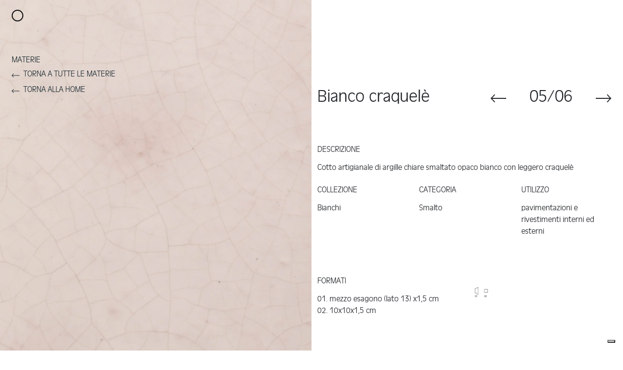

--- FILE ---
content_type: text/html; charset=utf-8
request_url: https://galleriaelena.it/collections/bianchi/products/bianco-craquele
body_size: 11796
content:
<!doctype html>
<html lang="it">
  <head>
    <title>Bianco craquelè</title>
    <meta charset="utf-8">
    <meta http-equiv="X-UA-Compatible" content="IE=edge,chrome=1">
    <meta name="description" content="Cotto artigianale di argille chiare smaltato opaco bianco con leggero craquelè">
    <link rel="canonical" href="https://galleriaelena.it/products/bianco-craquele">
    <meta name="viewport" content="width=device-width,initial-scale=1,shrink-to-fit=no">
    <script>window.performance && window.performance.mark && window.performance.mark('shopify.content_for_header.start');</script><meta id="shopify-digital-wallet" name="shopify-digital-wallet" content="/54941974564/digital_wallets/dialog">
<link rel="alternate" hreflang="x-default" href="https://galleriaelena.it/products/bianco-craquele">
<link rel="alternate" hreflang="it" href="https://galleriaelena.it/products/bianco-craquele">
<link rel="alternate" hreflang="en" href="https://galleriaelena.it/en/products/bianco-craquele">
<link rel="alternate" type="application/json+oembed" href="https://galleriaelena.it/products/bianco-craquele.oembed">
<script async="async" src="/checkouts/internal/preloads.js?locale=it-IT"></script>
<script id="shopify-features" type="application/json">{"accessToken":"95d41620b8e4cfe13c3896d265416d50","betas":["rich-media-storefront-analytics"],"domain":"galleriaelena.it","predictiveSearch":true,"shopId":54941974564,"locale":"it"}</script>
<script>var Shopify = Shopify || {};
Shopify.shop = "galleria-elena.myshopify.com";
Shopify.locale = "it";
Shopify.currency = {"active":"EUR","rate":"1.0"};
Shopify.country = "IT";
Shopify.theme = {"name":"Galleria Elena 1.2 [26-05-2025]","id":175881257296,"schema_name":"Galleria Elena","schema_version":"1.0.0","theme_store_id":null,"role":"main"};
Shopify.theme.handle = "null";
Shopify.theme.style = {"id":null,"handle":null};
Shopify.cdnHost = "galleriaelena.it/cdn";
Shopify.routes = Shopify.routes || {};
Shopify.routes.root = "/";</script>
<script type="module">!function(o){(o.Shopify=o.Shopify||{}).modules=!0}(window);</script>
<script>!function(o){function n(){var o=[];function n(){o.push(Array.prototype.slice.apply(arguments))}return n.q=o,n}var t=o.Shopify=o.Shopify||{};t.loadFeatures=n(),t.autoloadFeatures=n()}(window);</script>
<script id="shop-js-analytics" type="application/json">{"pageType":"product"}</script>
<script defer="defer" async type="module" src="//galleriaelena.it/cdn/shopifycloud/shop-js/modules/v2/client.init-shop-cart-sync_dvfQaB1V.it.esm.js"></script>
<script defer="defer" async type="module" src="//galleriaelena.it/cdn/shopifycloud/shop-js/modules/v2/chunk.common_BW-OJwDu.esm.js"></script>
<script defer="defer" async type="module" src="//galleriaelena.it/cdn/shopifycloud/shop-js/modules/v2/chunk.modal_CX4jaIRf.esm.js"></script>
<script type="module">
  await import("//galleriaelena.it/cdn/shopifycloud/shop-js/modules/v2/client.init-shop-cart-sync_dvfQaB1V.it.esm.js");
await import("//galleriaelena.it/cdn/shopifycloud/shop-js/modules/v2/chunk.common_BW-OJwDu.esm.js");
await import("//galleriaelena.it/cdn/shopifycloud/shop-js/modules/v2/chunk.modal_CX4jaIRf.esm.js");

  window.Shopify.SignInWithShop?.initShopCartSync?.({"fedCMEnabled":true,"windoidEnabled":true});

</script>
<script id="__st">var __st={"a":54941974564,"offset":3600,"reqid":"81c195ae-7168-4380-9eb7-bf0e2908c1a5-1769515205","pageurl":"galleriaelena.it\/collections\/bianchi\/products\/bianco-craquele","u":"e1b30912316e","p":"product","rtyp":"product","rid":7003335131172};</script>
<script>window.ShopifyPaypalV4VisibilityTracking = true;</script>
<script id="captcha-bootstrap">!function(){'use strict';const t='contact',e='account',n='new_comment',o=[[t,t],['blogs',n],['comments',n],[t,'customer']],c=[[e,'customer_login'],[e,'guest_login'],[e,'recover_customer_password'],[e,'create_customer']],r=t=>t.map((([t,e])=>`form[action*='/${t}']:not([data-nocaptcha='true']) input[name='form_type'][value='${e}']`)).join(','),a=t=>()=>t?[...document.querySelectorAll(t)].map((t=>t.form)):[];function s(){const t=[...o],e=r(t);return a(e)}const i='password',u='form_key',d=['recaptcha-v3-token','g-recaptcha-response','h-captcha-response',i],f=()=>{try{return window.sessionStorage}catch{return}},m='__shopify_v',_=t=>t.elements[u];function p(t,e,n=!1){try{const o=window.sessionStorage,c=JSON.parse(o.getItem(e)),{data:r}=function(t){const{data:e,action:n}=t;return t[m]||n?{data:e,action:n}:{data:t,action:n}}(c);for(const[e,n]of Object.entries(r))t.elements[e]&&(t.elements[e].value=n);n&&o.removeItem(e)}catch(o){console.error('form repopulation failed',{error:o})}}const l='form_type',E='cptcha';function T(t){t.dataset[E]=!0}const w=window,h=w.document,L='Shopify',v='ce_forms',y='captcha';let A=!1;((t,e)=>{const n=(g='f06e6c50-85a8-45c8-87d0-21a2b65856fe',I='https://cdn.shopify.com/shopifycloud/storefront-forms-hcaptcha/ce_storefront_forms_captcha_hcaptcha.v1.5.2.iife.js',D={infoText:'Protetto da hCaptcha',privacyText:'Privacy',termsText:'Termini'},(t,e,n)=>{const o=w[L][v],c=o.bindForm;if(c)return c(t,g,e,D).then(n);var r;o.q.push([[t,g,e,D],n]),r=I,A||(h.body.append(Object.assign(h.createElement('script'),{id:'captcha-provider',async:!0,src:r})),A=!0)});var g,I,D;w[L]=w[L]||{},w[L][v]=w[L][v]||{},w[L][v].q=[],w[L][y]=w[L][y]||{},w[L][y].protect=function(t,e){n(t,void 0,e),T(t)},Object.freeze(w[L][y]),function(t,e,n,w,h,L){const[v,y,A,g]=function(t,e,n){const i=e?o:[],u=t?c:[],d=[...i,...u],f=r(d),m=r(i),_=r(d.filter((([t,e])=>n.includes(e))));return[a(f),a(m),a(_),s()]}(w,h,L),I=t=>{const e=t.target;return e instanceof HTMLFormElement?e:e&&e.form},D=t=>v().includes(t);t.addEventListener('submit',(t=>{const e=I(t);if(!e)return;const n=D(e)&&!e.dataset.hcaptchaBound&&!e.dataset.recaptchaBound,o=_(e),c=g().includes(e)&&(!o||!o.value);(n||c)&&t.preventDefault(),c&&!n&&(function(t){try{if(!f())return;!function(t){const e=f();if(!e)return;const n=_(t);if(!n)return;const o=n.value;o&&e.removeItem(o)}(t);const e=Array.from(Array(32),(()=>Math.random().toString(36)[2])).join('');!function(t,e){_(t)||t.append(Object.assign(document.createElement('input'),{type:'hidden',name:u})),t.elements[u].value=e}(t,e),function(t,e){const n=f();if(!n)return;const o=[...t.querySelectorAll(`input[type='${i}']`)].map((({name:t})=>t)),c=[...d,...o],r={};for(const[a,s]of new FormData(t).entries())c.includes(a)||(r[a]=s);n.setItem(e,JSON.stringify({[m]:1,action:t.action,data:r}))}(t,e)}catch(e){console.error('failed to persist form',e)}}(e),e.submit())}));const S=(t,e)=>{t&&!t.dataset[E]&&(n(t,e.some((e=>e===t))),T(t))};for(const o of['focusin','change'])t.addEventListener(o,(t=>{const e=I(t);D(e)&&S(e,y())}));const B=e.get('form_key'),M=e.get(l),P=B&&M;t.addEventListener('DOMContentLoaded',(()=>{const t=y();if(P)for(const e of t)e.elements[l].value===M&&p(e,B);[...new Set([...A(),...v().filter((t=>'true'===t.dataset.shopifyCaptcha))])].forEach((e=>S(e,t)))}))}(h,new URLSearchParams(w.location.search),n,t,e,['guest_login'])})(!0,!0)}();</script>
<script integrity="sha256-4kQ18oKyAcykRKYeNunJcIwy7WH5gtpwJnB7kiuLZ1E=" data-source-attribution="shopify.loadfeatures" defer="defer" src="//galleriaelena.it/cdn/shopifycloud/storefront/assets/storefront/load_feature-a0a9edcb.js" crossorigin="anonymous"></script>
<script data-source-attribution="shopify.dynamic_checkout.dynamic.init">var Shopify=Shopify||{};Shopify.PaymentButton=Shopify.PaymentButton||{isStorefrontPortableWallets:!0,init:function(){window.Shopify.PaymentButton.init=function(){};var t=document.createElement("script");t.src="https://galleriaelena.it/cdn/shopifycloud/portable-wallets/latest/portable-wallets.it.js",t.type="module",document.head.appendChild(t)}};
</script>
<script data-source-attribution="shopify.dynamic_checkout.buyer_consent">
  function portableWalletsHideBuyerConsent(e){var t=document.getElementById("shopify-buyer-consent"),n=document.getElementById("shopify-subscription-policy-button");t&&n&&(t.classList.add("hidden"),t.setAttribute("aria-hidden","true"),n.removeEventListener("click",e))}function portableWalletsShowBuyerConsent(e){var t=document.getElementById("shopify-buyer-consent"),n=document.getElementById("shopify-subscription-policy-button");t&&n&&(t.classList.remove("hidden"),t.removeAttribute("aria-hidden"),n.addEventListener("click",e))}window.Shopify?.PaymentButton&&(window.Shopify.PaymentButton.hideBuyerConsent=portableWalletsHideBuyerConsent,window.Shopify.PaymentButton.showBuyerConsent=portableWalletsShowBuyerConsent);
</script>
<script data-source-attribution="shopify.dynamic_checkout.cart.bootstrap">document.addEventListener("DOMContentLoaded",(function(){function t(){return document.querySelector("shopify-accelerated-checkout-cart, shopify-accelerated-checkout")}if(t())Shopify.PaymentButton.init();else{new MutationObserver((function(e,n){t()&&(Shopify.PaymentButton.init(),n.disconnect())})).observe(document.body,{childList:!0,subtree:!0})}}));
</script>

<script>window.performance && window.performance.mark && window.performance.mark('shopify.content_for_header.end');</script>
    <!-- Header hook for plugins -->
    <style>
      @font-face {
        font-family: 'antique_olive_bqregular';
        src: url('//galleriaelena.it/cdn/shop/t/7/assets/antiqueolivebq-light-webfont.woff2?v=9843672557071351561763648390') format('woff2'), url('//galleriaelena.it/cdn/shop/t/7/assets/antiqueolivebq-light-webfont.woff?v=147487371011214876911763648389') format('woff');
        font-weight: normal;
        font-style: normal;
        font-display: swap;
      }
    </style>
    <link href="//galleriaelena.it/cdn/shop/t/7/assets/bee-app.css?v=59145061166800526661763648494" rel="stylesheet" media="all"/>
    <script type="text/javascript">
      var _iub = _iub || [];
      _iub.csConfiguration = {
        askConsentAtCookiePolicyUpdate: true,
        ccpaAcknowledgeOnDisplay: true,
        ccpaApplies: true,
        consentOnContinuedBrowsing: false,
        enableCcpa: true,
        floatingPreferencesButtonDisplay: 'bottom-right',
        invalidateConsentWithoutLog: true,
        perPurposeConsent: true,
        siteId: 2629979,
        whitelabel: false,
        cookiePolicyId: 32811195,
        lang: 'it',
        banner: {
          acceptButtonDisplay: true,
          closeButtonDisplay: false,
          customizeButtonDisplay: true,
          explicitWithdrawal: true,
          listPurposes: true,
          position: 'float-top-center',
          rejectButtonDisplay: true,
        },
      };
    </script>
    <script type="text/javascript" src="//cdn.iubenda.com/cs/ccpa/stub.js"></script>
    <script type="text/javascript" src="//cdn.iubenda.com/cs/iubenda_cs.js" charset="UTF-8" async></script>

    


  <script src="https://cdn.shopify.com/extensions/4e276193-403c-423f-833c-fefed71819cf/forms-2298/assets/shopify-forms-loader.js" type="text/javascript" defer="defer"></script>
<meta property="og:image" content="https://cdn.shopify.com/s/files/1/0549/4197/4564/products/01.05B-BCO_SML_FULL.jpg?v=1752144381" />
<meta property="og:image:secure_url" content="https://cdn.shopify.com/s/files/1/0549/4197/4564/products/01.05B-BCO_SML_FULL.jpg?v=1752144381" />
<meta property="og:image:width" content="1280" />
<meta property="og:image:height" content="1920" />
<link href="https://monorail-edge.shopifysvc.com" rel="dns-prefetch">
<script>(function(){if ("sendBeacon" in navigator && "performance" in window) {try {var session_token_from_headers = performance.getEntriesByType('navigation')[0].serverTiming.find(x => x.name == '_s').description;} catch {var session_token_from_headers = undefined;}var session_cookie_matches = document.cookie.match(/_shopify_s=([^;]*)/);var session_token_from_cookie = session_cookie_matches && session_cookie_matches.length === 2 ? session_cookie_matches[1] : "";var session_token = session_token_from_headers || session_token_from_cookie || "";function handle_abandonment_event(e) {var entries = performance.getEntries().filter(function(entry) {return /monorail-edge.shopifysvc.com/.test(entry.name);});if (!window.abandonment_tracked && entries.length === 0) {window.abandonment_tracked = true;var currentMs = Date.now();var navigation_start = performance.timing.navigationStart;var payload = {shop_id: 54941974564,url: window.location.href,navigation_start,duration: currentMs - navigation_start,session_token,page_type: "product"};window.navigator.sendBeacon("https://monorail-edge.shopifysvc.com/v1/produce", JSON.stringify({schema_id: "online_store_buyer_site_abandonment/1.1",payload: payload,metadata: {event_created_at_ms: currentMs,event_sent_at_ms: currentMs}}));}}window.addEventListener('pagehide', handle_abandonment_event);}}());</script>
<script id="web-pixels-manager-setup">(function e(e,d,r,n,o){if(void 0===o&&(o={}),!Boolean(null===(a=null===(i=window.Shopify)||void 0===i?void 0:i.analytics)||void 0===a?void 0:a.replayQueue)){var i,a;window.Shopify=window.Shopify||{};var t=window.Shopify;t.analytics=t.analytics||{};var s=t.analytics;s.replayQueue=[],s.publish=function(e,d,r){return s.replayQueue.push([e,d,r]),!0};try{self.performance.mark("wpm:start")}catch(e){}var l=function(){var e={modern:/Edge?\/(1{2}[4-9]|1[2-9]\d|[2-9]\d{2}|\d{4,})\.\d+(\.\d+|)|Firefox\/(1{2}[4-9]|1[2-9]\d|[2-9]\d{2}|\d{4,})\.\d+(\.\d+|)|Chrom(ium|e)\/(9{2}|\d{3,})\.\d+(\.\d+|)|(Maci|X1{2}).+ Version\/(15\.\d+|(1[6-9]|[2-9]\d|\d{3,})\.\d+)([,.]\d+|)( \(\w+\)|)( Mobile\/\w+|) Safari\/|Chrome.+OPR\/(9{2}|\d{3,})\.\d+\.\d+|(CPU[ +]OS|iPhone[ +]OS|CPU[ +]iPhone|CPU IPhone OS|CPU iPad OS)[ +]+(15[._]\d+|(1[6-9]|[2-9]\d|\d{3,})[._]\d+)([._]\d+|)|Android:?[ /-](13[3-9]|1[4-9]\d|[2-9]\d{2}|\d{4,})(\.\d+|)(\.\d+|)|Android.+Firefox\/(13[5-9]|1[4-9]\d|[2-9]\d{2}|\d{4,})\.\d+(\.\d+|)|Android.+Chrom(ium|e)\/(13[3-9]|1[4-9]\d|[2-9]\d{2}|\d{4,})\.\d+(\.\d+|)|SamsungBrowser\/([2-9]\d|\d{3,})\.\d+/,legacy:/Edge?\/(1[6-9]|[2-9]\d|\d{3,})\.\d+(\.\d+|)|Firefox\/(5[4-9]|[6-9]\d|\d{3,})\.\d+(\.\d+|)|Chrom(ium|e)\/(5[1-9]|[6-9]\d|\d{3,})\.\d+(\.\d+|)([\d.]+$|.*Safari\/(?![\d.]+ Edge\/[\d.]+$))|(Maci|X1{2}).+ Version\/(10\.\d+|(1[1-9]|[2-9]\d|\d{3,})\.\d+)([,.]\d+|)( \(\w+\)|)( Mobile\/\w+|) Safari\/|Chrome.+OPR\/(3[89]|[4-9]\d|\d{3,})\.\d+\.\d+|(CPU[ +]OS|iPhone[ +]OS|CPU[ +]iPhone|CPU IPhone OS|CPU iPad OS)[ +]+(10[._]\d+|(1[1-9]|[2-9]\d|\d{3,})[._]\d+)([._]\d+|)|Android:?[ /-](13[3-9]|1[4-9]\d|[2-9]\d{2}|\d{4,})(\.\d+|)(\.\d+|)|Mobile Safari.+OPR\/([89]\d|\d{3,})\.\d+\.\d+|Android.+Firefox\/(13[5-9]|1[4-9]\d|[2-9]\d{2}|\d{4,})\.\d+(\.\d+|)|Android.+Chrom(ium|e)\/(13[3-9]|1[4-9]\d|[2-9]\d{2}|\d{4,})\.\d+(\.\d+|)|Android.+(UC? ?Browser|UCWEB|U3)[ /]?(15\.([5-9]|\d{2,})|(1[6-9]|[2-9]\d|\d{3,})\.\d+)\.\d+|SamsungBrowser\/(5\.\d+|([6-9]|\d{2,})\.\d+)|Android.+MQ{2}Browser\/(14(\.(9|\d{2,})|)|(1[5-9]|[2-9]\d|\d{3,})(\.\d+|))(\.\d+|)|K[Aa][Ii]OS\/(3\.\d+|([4-9]|\d{2,})\.\d+)(\.\d+|)/},d=e.modern,r=e.legacy,n=navigator.userAgent;return n.match(d)?"modern":n.match(r)?"legacy":"unknown"}(),u="modern"===l?"modern":"legacy",c=(null!=n?n:{modern:"",legacy:""})[u],f=function(e){return[e.baseUrl,"/wpm","/b",e.hashVersion,"modern"===e.buildTarget?"m":"l",".js"].join("")}({baseUrl:d,hashVersion:r,buildTarget:u}),m=function(e){var d=e.version,r=e.bundleTarget,n=e.surface,o=e.pageUrl,i=e.monorailEndpoint;return{emit:function(e){var a=e.status,t=e.errorMsg,s=(new Date).getTime(),l=JSON.stringify({metadata:{event_sent_at_ms:s},events:[{schema_id:"web_pixels_manager_load/3.1",payload:{version:d,bundle_target:r,page_url:o,status:a,surface:n,error_msg:t},metadata:{event_created_at_ms:s}}]});if(!i)return console&&console.warn&&console.warn("[Web Pixels Manager] No Monorail endpoint provided, skipping logging."),!1;try{return self.navigator.sendBeacon.bind(self.navigator)(i,l)}catch(e){}var u=new XMLHttpRequest;try{return u.open("POST",i,!0),u.setRequestHeader("Content-Type","text/plain"),u.send(l),!0}catch(e){return console&&console.warn&&console.warn("[Web Pixels Manager] Got an unhandled error while logging to Monorail."),!1}}}}({version:r,bundleTarget:l,surface:e.surface,pageUrl:self.location.href,monorailEndpoint:e.monorailEndpoint});try{o.browserTarget=l,function(e){var d=e.src,r=e.async,n=void 0===r||r,o=e.onload,i=e.onerror,a=e.sri,t=e.scriptDataAttributes,s=void 0===t?{}:t,l=document.createElement("script"),u=document.querySelector("head"),c=document.querySelector("body");if(l.async=n,l.src=d,a&&(l.integrity=a,l.crossOrigin="anonymous"),s)for(var f in s)if(Object.prototype.hasOwnProperty.call(s,f))try{l.dataset[f]=s[f]}catch(e){}if(o&&l.addEventListener("load",o),i&&l.addEventListener("error",i),u)u.appendChild(l);else{if(!c)throw new Error("Did not find a head or body element to append the script");c.appendChild(l)}}({src:f,async:!0,onload:function(){if(!function(){var e,d;return Boolean(null===(d=null===(e=window.Shopify)||void 0===e?void 0:e.analytics)||void 0===d?void 0:d.initialized)}()){var d=window.webPixelsManager.init(e)||void 0;if(d){var r=window.Shopify.analytics;r.replayQueue.forEach((function(e){var r=e[0],n=e[1],o=e[2];d.publishCustomEvent(r,n,o)})),r.replayQueue=[],r.publish=d.publishCustomEvent,r.visitor=d.visitor,r.initialized=!0}}},onerror:function(){return m.emit({status:"failed",errorMsg:"".concat(f," has failed to load")})},sri:function(e){var d=/^sha384-[A-Za-z0-9+/=]+$/;return"string"==typeof e&&d.test(e)}(c)?c:"",scriptDataAttributes:o}),m.emit({status:"loading"})}catch(e){m.emit({status:"failed",errorMsg:(null==e?void 0:e.message)||"Unknown error"})}}})({shopId: 54941974564,storefrontBaseUrl: "https://galleriaelena.it",extensionsBaseUrl: "https://extensions.shopifycdn.com/cdn/shopifycloud/web-pixels-manager",monorailEndpoint: "https://monorail-edge.shopifysvc.com/unstable/produce_batch",surface: "storefront-renderer",enabledBetaFlags: ["2dca8a86"],webPixelsConfigList: [{"id":"shopify-app-pixel","configuration":"{}","eventPayloadVersion":"v1","runtimeContext":"STRICT","scriptVersion":"0450","apiClientId":"shopify-pixel","type":"APP","privacyPurposes":["ANALYTICS","MARKETING"]},{"id":"shopify-custom-pixel","eventPayloadVersion":"v1","runtimeContext":"LAX","scriptVersion":"0450","apiClientId":"shopify-pixel","type":"CUSTOM","privacyPurposes":["ANALYTICS","MARKETING"]}],isMerchantRequest: false,initData: {"shop":{"name":"Galleria Elena","paymentSettings":{"currencyCode":"EUR"},"myshopifyDomain":"galleria-elena.myshopify.com","countryCode":"IT","storefrontUrl":"https:\/\/galleriaelena.it"},"customer":null,"cart":null,"checkout":null,"productVariants":[{"price":{"amount":0.0,"currencyCode":"EUR"},"product":{"title":"Bianco craquelè","vendor":"Galleria Elena","id":"7003335131172","untranslatedTitle":"Bianco craquelè","url":"\/products\/bianco-craquele","type":"Materie"},"id":"40150454763556","image":{"src":"\/\/galleriaelena.it\/cdn\/shop\/products\/01.05B-BCO_SML_FULL.jpg?v=1752144381"},"sku":"","title":"Default Title","untranslatedTitle":"Default Title"}],"purchasingCompany":null},},"https://galleriaelena.it/cdn","fcfee988w5aeb613cpc8e4bc33m6693e112",{"modern":"","legacy":""},{"shopId":"54941974564","storefrontBaseUrl":"https:\/\/galleriaelena.it","extensionBaseUrl":"https:\/\/extensions.shopifycdn.com\/cdn\/shopifycloud\/web-pixels-manager","surface":"storefront-renderer","enabledBetaFlags":"[\"2dca8a86\"]","isMerchantRequest":"false","hashVersion":"fcfee988w5aeb613cpc8e4bc33m6693e112","publish":"custom","events":"[[\"page_viewed\",{}],[\"product_viewed\",{\"productVariant\":{\"price\":{\"amount\":0.0,\"currencyCode\":\"EUR\"},\"product\":{\"title\":\"Bianco craquelè\",\"vendor\":\"Galleria Elena\",\"id\":\"7003335131172\",\"untranslatedTitle\":\"Bianco craquelè\",\"url\":\"\/products\/bianco-craquele\",\"type\":\"Materie\"},\"id\":\"40150454763556\",\"image\":{\"src\":\"\/\/galleriaelena.it\/cdn\/shop\/products\/01.05B-BCO_SML_FULL.jpg?v=1752144381\"},\"sku\":\"\",\"title\":\"Default Title\",\"untranslatedTitle\":\"Default Title\"}}]]"});</script><script>
  window.ShopifyAnalytics = window.ShopifyAnalytics || {};
  window.ShopifyAnalytics.meta = window.ShopifyAnalytics.meta || {};
  window.ShopifyAnalytics.meta.currency = 'EUR';
  var meta = {"product":{"id":7003335131172,"gid":"gid:\/\/shopify\/Product\/7003335131172","vendor":"Galleria Elena","type":"Materie","handle":"bianco-craquele","variants":[{"id":40150454763556,"price":0,"name":"Bianco craquelè","public_title":null,"sku":""}],"remote":false},"page":{"pageType":"product","resourceType":"product","resourceId":7003335131172,"requestId":"81c195ae-7168-4380-9eb7-bf0e2908c1a5-1769515205"}};
  for (var attr in meta) {
    window.ShopifyAnalytics.meta[attr] = meta[attr];
  }
</script>
<script class="analytics">
  (function () {
    var customDocumentWrite = function(content) {
      var jquery = null;

      if (window.jQuery) {
        jquery = window.jQuery;
      } else if (window.Checkout && window.Checkout.$) {
        jquery = window.Checkout.$;
      }

      if (jquery) {
        jquery('body').append(content);
      }
    };

    var hasLoggedConversion = function(token) {
      if (token) {
        return document.cookie.indexOf('loggedConversion=' + token) !== -1;
      }
      return false;
    }

    var setCookieIfConversion = function(token) {
      if (token) {
        var twoMonthsFromNow = new Date(Date.now());
        twoMonthsFromNow.setMonth(twoMonthsFromNow.getMonth() + 2);

        document.cookie = 'loggedConversion=' + token + '; expires=' + twoMonthsFromNow;
      }
    }

    var trekkie = window.ShopifyAnalytics.lib = window.trekkie = window.trekkie || [];
    if (trekkie.integrations) {
      return;
    }
    trekkie.methods = [
      'identify',
      'page',
      'ready',
      'track',
      'trackForm',
      'trackLink'
    ];
    trekkie.factory = function(method) {
      return function() {
        var args = Array.prototype.slice.call(arguments);
        args.unshift(method);
        trekkie.push(args);
        return trekkie;
      };
    };
    for (var i = 0; i < trekkie.methods.length; i++) {
      var key = trekkie.methods[i];
      trekkie[key] = trekkie.factory(key);
    }
    trekkie.load = function(config) {
      trekkie.config = config || {};
      trekkie.config.initialDocumentCookie = document.cookie;
      var first = document.getElementsByTagName('script')[0];
      var script = document.createElement('script');
      script.type = 'text/javascript';
      script.onerror = function(e) {
        var scriptFallback = document.createElement('script');
        scriptFallback.type = 'text/javascript';
        scriptFallback.onerror = function(error) {
                var Monorail = {
      produce: function produce(monorailDomain, schemaId, payload) {
        var currentMs = new Date().getTime();
        var event = {
          schema_id: schemaId,
          payload: payload,
          metadata: {
            event_created_at_ms: currentMs,
            event_sent_at_ms: currentMs
          }
        };
        return Monorail.sendRequest("https://" + monorailDomain + "/v1/produce", JSON.stringify(event));
      },
      sendRequest: function sendRequest(endpointUrl, payload) {
        // Try the sendBeacon API
        if (window && window.navigator && typeof window.navigator.sendBeacon === 'function' && typeof window.Blob === 'function' && !Monorail.isIos12()) {
          var blobData = new window.Blob([payload], {
            type: 'text/plain'
          });

          if (window.navigator.sendBeacon(endpointUrl, blobData)) {
            return true;
          } // sendBeacon was not successful

        } // XHR beacon

        var xhr = new XMLHttpRequest();

        try {
          xhr.open('POST', endpointUrl);
          xhr.setRequestHeader('Content-Type', 'text/plain');
          xhr.send(payload);
        } catch (e) {
          console.log(e);
        }

        return false;
      },
      isIos12: function isIos12() {
        return window.navigator.userAgent.lastIndexOf('iPhone; CPU iPhone OS 12_') !== -1 || window.navigator.userAgent.lastIndexOf('iPad; CPU OS 12_') !== -1;
      }
    };
    Monorail.produce('monorail-edge.shopifysvc.com',
      'trekkie_storefront_load_errors/1.1',
      {shop_id: 54941974564,
      theme_id: 175881257296,
      app_name: "storefront",
      context_url: window.location.href,
      source_url: "//galleriaelena.it/cdn/s/trekkie.storefront.a804e9514e4efded663580eddd6991fcc12b5451.min.js"});

        };
        scriptFallback.async = true;
        scriptFallback.src = '//galleriaelena.it/cdn/s/trekkie.storefront.a804e9514e4efded663580eddd6991fcc12b5451.min.js';
        first.parentNode.insertBefore(scriptFallback, first);
      };
      script.async = true;
      script.src = '//galleriaelena.it/cdn/s/trekkie.storefront.a804e9514e4efded663580eddd6991fcc12b5451.min.js';
      first.parentNode.insertBefore(script, first);
    };
    trekkie.load(
      {"Trekkie":{"appName":"storefront","development":false,"defaultAttributes":{"shopId":54941974564,"isMerchantRequest":null,"themeId":175881257296,"themeCityHash":"3740915651791941785","contentLanguage":"it","currency":"EUR","eventMetadataId":"f2cfd2fe-616c-4860-96d8-0da0215ca198"},"isServerSideCookieWritingEnabled":true,"monorailRegion":"shop_domain","enabledBetaFlags":["65f19447"]},"Session Attribution":{},"S2S":{"facebookCapiEnabled":false,"source":"trekkie-storefront-renderer","apiClientId":580111}}
    );

    var loaded = false;
    trekkie.ready(function() {
      if (loaded) return;
      loaded = true;

      window.ShopifyAnalytics.lib = window.trekkie;

      var originalDocumentWrite = document.write;
      document.write = customDocumentWrite;
      try { window.ShopifyAnalytics.merchantGoogleAnalytics.call(this); } catch(error) {};
      document.write = originalDocumentWrite;

      window.ShopifyAnalytics.lib.page(null,{"pageType":"product","resourceType":"product","resourceId":7003335131172,"requestId":"81c195ae-7168-4380-9eb7-bf0e2908c1a5-1769515205","shopifyEmitted":true});

      var match = window.location.pathname.match(/checkouts\/(.+)\/(thank_you|post_purchase)/)
      var token = match? match[1]: undefined;
      if (!hasLoggedConversion(token)) {
        setCookieIfConversion(token);
        window.ShopifyAnalytics.lib.track("Viewed Product",{"currency":"EUR","variantId":40150454763556,"productId":7003335131172,"productGid":"gid:\/\/shopify\/Product\/7003335131172","name":"Bianco craquelè","price":"0.00","sku":"","brand":"Galleria Elena","variant":null,"category":"Materie","nonInteraction":true,"remote":false},undefined,undefined,{"shopifyEmitted":true});
      window.ShopifyAnalytics.lib.track("monorail:\/\/trekkie_storefront_viewed_product\/1.1",{"currency":"EUR","variantId":40150454763556,"productId":7003335131172,"productGid":"gid:\/\/shopify\/Product\/7003335131172","name":"Bianco craquelè","price":"0.00","sku":"","brand":"Galleria Elena","variant":null,"category":"Materie","nonInteraction":true,"remote":false,"referer":"https:\/\/galleriaelena.it\/collections\/bianchi\/products\/bianco-craquele"});
      }
    });


        var eventsListenerScript = document.createElement('script');
        eventsListenerScript.async = true;
        eventsListenerScript.src = "//galleriaelena.it/cdn/shopifycloud/storefront/assets/shop_events_listener-3da45d37.js";
        document.getElementsByTagName('head')[0].appendChild(eventsListenerScript);

})();</script>
<script
  defer
  src="https://galleriaelena.it/cdn/shopifycloud/perf-kit/shopify-perf-kit-3.0.4.min.js"
  data-application="storefront-renderer"
  data-shop-id="54941974564"
  data-render-region="gcp-us-east1"
  data-page-type="product"
  data-theme-instance-id="175881257296"
  data-theme-name="Galleria Elena"
  data-theme-version="1.0.0"
  data-monorail-region="shop_domain"
  data-resource-timing-sampling-rate="10"
  data-shs="true"
  data-shs-beacon="true"
  data-shs-export-with-fetch="true"
  data-shs-logs-sample-rate="1"
  data-shs-beacon-endpoint="https://galleriaelena.it/api/collect"
></script>
</head>
  <body
    id="bianco-craquele"
    class="template-product product-type-materie preload position-relative"
  >
    <header id="shopify-section-header" class="shopify-section header d-flex flex-row justify-content-between px-4 hide-on-print"><button class="trigger-menu reset-button" type="button">
    <label data-open="MENU" data-close="CHIUDI IL MENU" class="mb-0"></label>
</button>
<div class="header-logo">
    <a href="/" title="Galleria Elena"></a>
</div><style>
.header-logo a{background: url("//galleriaelena.it/cdn/shop/files/a48945eb0dda62f1ffe6.png?v=1634828252") no-repeat center top / 100% auto;}
</style></header>
    <div id="shopify-section-site-menu" class="shopify-section site-nav d-flex flex-column"><div class="site-nav-ui-wrapper d-flex flex-column flex-grow-1">
  <div class="nav-content d-flex flex-column justify-content-between flex-grow-1">
    <div class="nav-top"><nav>
          <ul class="reset-list mb-0"><li class="">
                <a
                  href="/"
                  ><span class="menu-item--decor"></span>Home</a></li><li class="">
                <a
                  href="/#azienda"
                  ><span class="menu-item--decor"></span>Azienda</a></li><li class="has-children">
                <a
                  href="#"
                  ><span class="menu-item--decor"></span>Materie<span class="caret"></span></a><div class="submenu-wrapper">
                    <ul class="submenu reset-list"><li>
                          <a
                            href="/collections/#materioteca"
                            
                          >Materioteca</a>
                        </li><li>
                          <a
                            href="/collections/#selezioni"
                            
                          >Selezioni</a>
                        </li></ul>
                  </div></li><li class="">
                <a
                  href="/collections/progetti"
                  ><span class="menu-item--decor"></span>Progetti</a></li><li class="">
                <a
                  href="/#press"
                  ><span class="menu-item--decor"></span>Press</a></li><li class="">
                <a
                  href="/#contatti"
                  ><span class="menu-item--decor"></span>Contatti</a></li><li class="">
                <a
                  href="/pages/downloads"
                  ><span class="menu-item--decor"></span>Downloads</a></li></ul>
        </nav><form method="post" action="/localization" id="localization_form_footer" accept-charset="UTF-8" class="footer__localization-form" enctype="multipart/form-data"><input type="hidden" name="form_type" value="localization" /><input type="hidden" name="utf8" value="✓" /><input type="hidden" name="_method" value="put" /><input type="hidden" name="return_to" value="/collections/bianchi/products/bianco-craquele" /><div class="language-switcher mt-4">
        <a href="https://galleriaelena.it/en" class="d-inline-flex flex-column align-items-start">
            <div class="flag-icon mb-2">
                <img src="//galleriaelena.it/cdn/shop/t/7/assets/flag.svg?v=116863102698960601091748275615"/>
            </div>
            <p class="mb-0">switch language<br/>to EN</p>
        </a>
    </div></form>
</div><div class="nav-bottom">
        <p>GALLERIA ELENA<br/>è un brand P.A.I. srl</p><p>Via Ferdinando Galiani, 24<br/>80122 Napoli NA — ITALIA</p><p>+39 081 66 78 22<br/><a href="mailto:superfici@galleriaelena.it" title="mailto:superfici@galleriaelena.it">superfici@galleriaelena.it</a></p><p>PI/CF: 04084020637<br/>CUU: USAL8PV<br/><br/><a href="https://www.iubenda.com/privacy-policy/32811195" target="_blank" title="https://www.iubenda.com/privacy-policy/32811195">Privacy Policy</a><br/><a href="https://www.iubenda.com/privacy-policy/32811195/cookie-policy" target="_blank" title="https://www.iubenda.com/privacy-policy/32811195/cookie-policy">Cookie Policy</a></p>
      </div></div>
</div>


</div>
    <main role="main">
      <div class="product-template-wrapper"><section id="shopify-section-template--24508476850512__main" class="shopify-section">

        <header class="page-header pt-3">
    <div class="container-fluid">
        <div class="row">
            <div class="page-head">
    <div class="row">
        <div class="col-md-6 first">
            <h2 class="mb-0 heading">MATERIE</h2><p class="mb-0 mt-2 back-to">
                <a href="/collections"><span class="pe-2"><svg xmlns="http://www.w3.org/2000/svg" viewBox="0 0 35.52 18.58" width="1em" height="1em"><path fill="currentColor" d="M35.52 8.29H3.71l6.57-6.91L8.83 0 0 9.29l8.83 9.29 1.45-1.38-6.57-6.91h31.81v-2z"/></svg></span>TORNA A TUTTE LE MATERIE</a>
            </p><p class="mb-0 mt-2 back-to">
                <a href="/"><span class="pe-2"><svg xmlns="http://www.w3.org/2000/svg" viewBox="0 0 35.52 18.58" width="1em" height="1em"><path fill="currentColor" d="M35.52 8.29H3.71l6.57-6.91L8.83 0 0 9.29l8.83 9.29 1.45-1.38-6.57-6.91h31.81v-2z"/></svg></span>TORNA ALLA HOME</a>
            </p></div>
        <div class="col-md-6 last d-none d-md-block"></div>
    </div>
</div>
        </div>
    </div>
</header>
<div class="section-product">
    <div class="container-fluid">
        <div class="row align-items-start">
            <div class="column column-thumbnail col-lg-6 first ps-lg-0 mb-5 mb-lg-0 mt-4 mt-lg-0"><figure class="mb-0 product-thumbnail" style="background:url(//galleriaelena.it/cdn/shop/products/01.05B-BCO_SML_FULL.jpg?v=1752144381) no-repeat center center / cover;">
                </figure></div>
            <div class="column col-lg-6 last">
                <div class="product-info">
                    <header class="d-flex flex-column">
                        <div class="d-flex flex-column flex-lg-row justify-content-between">
                            <h2 class="heading mb-0">Bianco craquelè</h2>
                            <div class="products-nav d-flex flex-row justify-content-between align-items-center mt-4 mt-lg-0">
                                <a href="/collections/bianchi/products/biancone-rigato" class="prev">
    <svg xmlns="http://www.w3.org/2000/svg" viewBox="0 0 35.52 18.58" width="1em" height="1em"><path fill="currentColor" d="M35.52 8.29H3.71l6.57-6.91L8.83 0 0 9.29l8.83 9.29 1.45-1.38-6.57-6.91h31.81v-2z"/></svg>
</a>

<div class="current-of-tot px-5 flex-grow-1 text-center">
    <span class="current-product">05</span>/<span class="total-products">06</span>
</div>

<a href="/collections/bianchi/products/bianco-cloisonne" class="next ms-auto">
    <svg xmlns="http://www.w3.org/2000/svg" viewBox="0 0 35.52 18.58" width="1em" height="1em"><path fill="currentColor" d="M0 8.29h31.82l-6.57-6.91L26.69 0l8.83 9.29-8.83 9.29-1.44-1.38 6.57-6.91H0v-2z"/></svg>
</a>

                            </div>
                        </div>
                    </header>
                    <div class="row top-m-spacer product-meta">
                        <div class="col-xxl-5">
                            <div class="product-description">
                                <h3>DESCRIZIONE</h3>
                                <div class="description-text mt-3">
                                Cotto artigianale di argille chiare smaltato opaco bianco con leggero craquelè
                                </div>
                            </div>
                        </div>
                        <div class="col-xxl-6 offset-xxl-1 mt-4 mt-xxl-0">
                            <div class="row">
                                <div class="col-lg-4">
                                    <h3>COLLEZIONE</h3>
                                    <div class="mt-3">
                                    Bianchi
                                    </div>
                                </div>
                                <div class="col-lg-4 mt-4 mt-lg-0">
                                    <h3>CATEGORIA</h3>
                                    <div class="mt-3">
                                    Smalto
                                    </div>
                                </div>
                                <div class="col-lg-4 mt-4 mt-lg-0">
                                    <h3>UTILIZZO</h3>
                                    <div class="mt-3">
                                    pavimentazioni e rivestimenti interni ed esterni
                                    </div>
                                </div>
                            </div>
                        </div>
                    </div><div class="row top-m-spacer product-meta">
                        <div class="col-12 d-flex flex-column flex-md-row">
                            <div class="col-lg-6 col-xxl-4">
                                <h3>FORMATI</h3>
                                <div class="mt-3">
                                01. mezzo esagono (lato 13) x1,5 cm<br />
02. 10x10x1,5 cm
                                </div>
                            </div><div class="formati-image">
                                <img src="//galleriaelena.it/cdn/shop/files/0001_schema_01-05.jpg?v=1649916492" class="img-fluid"/>
                            </div></div>
                    </div>
                </div>
            </div>
        </div>
    </div>
</div>

</section></div>
    </main>
    <!-- BEGIN sections: footer-group -->
<div id="shopify-section-sections--24508474360144__form_locale_pU6BR8" class="shopify-section shopify-section-group-footer-group form-locale-section">








<div
        class="form-locale"
        id="form-locale-sections--24508474360144__form_locale_pU6BR8-"
        data-id="form-locale-sections--24508474360144__form_locale_pU6BR8--it"
        
          data-popup="true" data-timeout="2000" style="display: none;"
        
        
      ><div class="form-locale-image d-none d-lg-block">
            <img src="//galleriaelena.it/cdn/shop/files/slide_1.jpg?v=1644920873&amp;width=600" alt="" srcset="//galleriaelena.it/cdn/shop/files/slide_1.jpg?v=1644920873&amp;width=352 352w, //galleriaelena.it/cdn/shop/files/slide_1.jpg?v=1644920873&amp;width=600 600w" width="600" height="675" loading="lazy" class="img-fluid">
          </div><div class="form-locale-wrapper">
          <div id="shopify-block-AaS9yRHBrYXdlYk1kd__forms_inline_HHRir6" class="shopify-block shopify-app-block"><div
  id='AaS9yRHBrYXdlYk1kd__forms_inline_HHRir6'
  data-form-root='true'
  data-forms-id='forms-root-233761'
  data-forms-text-color='#202020'
  data-forms-button-background-color='#202020'
  data-forms-button-label-color='#FFFFFF'
  data-forms-links-color='#1878B9'
  data-forms-errors-color='#E02229'
  data-forms-text-alignment='center'
  data-forms-alignment='center'
  data-forms-padding-top='0'
  data-forms-padding-right='0'
  data-forms-padding-bottom='0'
  data-forms-padding-left='0'
></div>

<script>
  window['ShopifyForms'] = {
    ...window['ShopifyForms'],
    currentPageType: "product"
  };
</script>


</div>
        </div>
      </div>
      <style>
         #form-locale-sections--24508474360144__form_locale_pU6BR8-{
            max-width: 800px;
         }
      </style>
      

</div><div id="shopify-section-sections--24508474360144__form_locale_cbF8JF" class="shopify-section shopify-section-group-footer-group form-locale-section">









</div><footer id="shopify-section-sections--24508474360144__footer" class="shopify-section shopify-section-group-footer-group footer d-flex justify-content-center hide-on-print"><div class="footer-logo">
  <a href="https://galleriaelena.it" title="Galleria Elena"></a>
</div>
</footer>
<!-- END sections: footer-group -->
    <script>
window.assetsPath = "//galleriaelena.it/cdn/shop/t/7/assets/";
</script>


  <script src="//galleriaelena.it/cdn/shop/t/7/assets/bee-app.js" type="module" crossorigin="anonymous"></script>
  <link href="//galleriaelena.it/cdn/shop/t/7/assets/bee-app.css" rel="stylesheet" type="text/css" media="all" />


  <div id="shopify-block-AZFd6aGFnS21FS1hVa__13768625480086291342" class="shopify-block shopify-app-block"><script>
  window['ShopifyForms'] = {
    ...window['ShopifyForms'],
    currentPageType: "product"
  };
</script>


</div></body>
</html>


--- FILE ---
content_type: text/javascript
request_url: https://galleriaelena.it/cdn/shop/t/7/assets/bee-app.js
body_size: 53078
content:
const scriptRel="modulepreload",assetsURL=function(g,L){return new URL(g,L).href},seen={},__vitePreload=function(L,P,S){let C=Promise.resolve();if(P&&P.length>0){let Z=function(F){return Promise.all(F.map(G=>Promise.resolve(G).then(q=>({status:"fulfilled",value:q}),q=>({status:"rejected",reason:q}))))};const $=document.getElementsByTagName("link"),T=document.querySelector("meta[property=csp-nonce]"),Y=T?.nonce||T?.getAttribute("nonce");C=Z(P.map(F=>{if(F=assetsURL(F,S),F in seen)return;seen[F]=!0;const G=F.endsWith(".css"),q=G?'[rel="stylesheet"]':"";if(S)for(let J=$.length-1;J>=0;J--){const W=$[J];if(W.href===F&&(!G||W.rel==="stylesheet"))return}else if(document.querySelector(`link[href="${F}"]${q}`))return;const V=document.createElement("link");if(V.rel=G?"stylesheet":scriptRel,G||(V.as="script"),V.crossOrigin="",V.href=F,Y&&V.setAttribute("nonce",Y),document.head.appendChild(V),G)return new Promise((J,W)=>{V.addEventListener("load",J),V.addEventListener("error",()=>W(new Error(`Unable to preload CSS for ${F}`)))})}))}function A($){const T=new Event("vite:preloadError",{cancelable:!0});if(T.payload=$,window.dispatchEvent(T),!T.defaultPrevented)throw $}return C.then($=>{for(const T of $||[])T.status==="rejected"&&A(T.reason);return L().catch(A)})};function isCollection(){return document.body.classList.contains("template-collection")}function isCollectionsList(){return document.body.classList.contains("template-list-collections")}function isProduct(){return document.body.classList.contains("template-product")}function isHome(){return document.body.classList.contains("template-index")}function isTouchDevice(){return"ontouchstart"in window||navigator.maxTouchPoints>0||navigator.msMaxTouchPoints>0}const Helpers={isCollection,isCollectionsList,isProduct,isTouchDevice,isHome},Menu={body:document.querySelector("body"),scrollPosition:0,init:function(){this.setListeners()},disableScroll:function(){this.scrollPosition=window.pageYOffset,this.body.style.cssText=`overflow:hidden;position:fixed;top:-${scrollPosition}px;width:100%;`},enableScroll:function(){this.body.style.removeProperty("overflow"),this.body.style.removeProperty("position"),this.body.style.removeProperty("top"),this.body.style.removeProperty("width"),window.scrollTo(0,this.scrollPosition)},setListeners:function(){let g=this;const L=document.querySelector(".trigger-menu");document.querySelector(".close-nav"),document.body.addEventListener("click",function(S){const C=S.target,A=".has-children > a",$=C.matches(A)?C:C.closest(A)?C.closest(A):null;$&&(S.preventDefault(),$.closest("li.has-children").classList.toggle("active"))}),L.addEventListener("click",function(){g.body.classList.toggle("show-menu")},!1);const P=document.querySelector(".site-nav");if(P){const S=P.querySelectorAll('li:not(.has-children) a:not([href="#"])');[].slice.call(S).map(C=>{C.addEventListener("click",function(A){g.body.classList.remove("show-menu")},!1)})}Helpers.isHome()&&window.addEventListener("hashchange",function(S){const C=window.location.hash;window.location.hash="";const A=document.querySelector(C);A&&A.scrollIntoView({behavior:"smooth"})},!1)}};Menu.init();function getDefaultExportFromCjs(g){return g&&g.__esModule&&Object.prototype.hasOwnProperty.call(g,"default")?g.default:g}var lazysizes={exports:{}},hasRequiredLazysizes;function requireLazysizes(){return hasRequiredLazysizes||(hasRequiredLazysizes=1,function(g){(function(L,P){var S=P(L,L.document,Date);L.lazySizes=S,g.exports&&(g.exports=S)})(typeof window<"u"?window:{},function(P,S,C){var A,$;if(function(){var me,ge={lazyClass:"lazyload",loadedClass:"lazyloaded",loadingClass:"lazyloading",preloadClass:"lazypreload",errorClass:"lazyerror",autosizesClass:"lazyautosizes",fastLoadedClass:"ls-is-cached",iframeLoadMode:0,srcAttr:"data-src",srcsetAttr:"data-srcset",sizesAttr:"data-sizes",minSize:40,customMedia:{},init:!0,expFactor:1.5,hFac:.8,loadMode:2,loadHidden:!0,ricTimeout:0,throttleDelay:125};$=P.lazySizesConfig||P.lazysizesConfig||{};for(me in ge)me in $||($[me]=ge[me])}(),!S||!S.getElementsByClassName)return{init:function(){},cfg:$,noSupport:!0};var T=S.documentElement,Y=P.HTMLPictureElement,Z="addEventListener",F="getAttribute",G=P[Z].bind(P),q=P.setTimeout,V=P.requestAnimationFrame||q,J=P.requestIdleCallback,W=/^picture$/i,de=["load","error","lazyincluded","_lazyloaded"],re={},xe=Array.prototype.forEach,we=function(me,ge){return re[ge]||(re[ge]=new RegExp("(\\s|^)"+ge+"(\\s|$)")),re[ge].test(me[F]("class")||"")&&re[ge]},U=function(me,ge){we(me,ge)||me.setAttribute("class",(me[F]("class")||"").trim()+" "+ge)},Q=function(me,ge){var Le;(Le=we(me,ge))&&me.setAttribute("class",(me[F]("class")||"").replace(Le," "))},se=function(me,ge,Le){var ye=Le?Z:"removeEventListener";Le&&se(me,ge),de.forEach(function(_e){me[ye](_e,ge)})},ae=function(me,ge,Le,ye,_e){var Be=S.createEvent("Event");return Le||(Le={}),Le.instance=A,Be.initEvent(ge,!ye,!_e),Be.detail=Le,me.dispatchEvent(Be),Be},he=function(me,ge){var Le;!Y&&(Le=P.picturefill||$.pf)?(ge&&ge.src&&!me[F]("srcset")&&me.setAttribute("srcset",ge.src),Le({reevaluate:!0,elements:[me]})):ge&&ge.src&&(me.src=ge.src)},je=function(me,ge){return(getComputedStyle(me,null)||{})[ge]},Fe=function(me,ge,Le){for(Le=Le||me.offsetWidth;Le<$.minSize&&ge&&!me._lazysizesWidth;)Le=ge.offsetWidth,ge=ge.parentNode;return Le},Ye=function(){var me,ge,Le=[],ye=[],_e=Le,Be=function(){var He=_e;for(_e=Le.length?ye:Le,me=!0,ge=!1;He.length;)He.shift()();me=!1},Xe=function(He,Ze){me&&!Ze?He.apply(this,arguments):(_e.push(He),ge||(ge=!0,(S.hidden?q:V)(Be)))};return Xe._lsFlush=Be,Xe}(),Ue=function(me,ge){return ge?function(){Ye(me)}:function(){var Le=this,ye=arguments;Ye(function(){me.apply(Le,ye)})}},We=function(me){var ge,Le=0,ye=$.throttleDelay,_e=$.ricTimeout,Be=function(){ge=!1,Le=C.now(),me()},Xe=J&&_e>49?function(){J(Be,{timeout:_e}),_e!==$.ricTimeout&&(_e=$.ricTimeout)}:Ue(function(){q(Be)},!0);return function(He){var Ze;(He=He===!0)&&(_e=33),!ge&&(ge=!0,Ze=ye-(C.now()-Le),Ze<0&&(Ze=0),He||Ze<9?Xe():q(Xe,Ze))}},Me=function(me){var ge,Le,ye=99,_e=function(){ge=null,me()},Be=function(){var Xe=C.now()-Le;Xe<ye?q(Be,ye-Xe):(J||_e)(_e)};return function(){Le=C.now(),ge||(ge=q(Be,ye))}},Qe=function(){var me,ge,Le,ye,_e,Be,Xe,He,Ze,it,ot,ft,ht=/^img$/i,at=/^iframe$/i,lt="onscroll"in P&&!/(gle|ing)bot/.test(navigator.userAgent),ct=0,le=0,be=0,De=-1,pe=function(ve){be--,(!ve||be<0||!ve.target)&&(be=0)},Ce=function(ve){return ft==null&&(ft=je(S.body,"visibility")=="hidden"),ft||!(je(ve.parentNode,"visibility")=="hidden"&&je(ve,"visibility")=="hidden")},Te=function(ve,Pe){var X,ee=ve,ne=Ce(ve);for(He-=Pe,ot+=Pe,Ze-=Pe,it+=Pe;ne&&(ee=ee.offsetParent)&&ee!=S.body&&ee!=T;)ne=(je(ee,"opacity")||1)>0,ne&&je(ee,"overflow")!="visible"&&(X=ee.getBoundingClientRect(),ne=it>X.left&&Ze<X.right&&ot>X.top-1&&He<X.bottom+1);return ne},K=function(){var ve,Pe,X,ee,ne,ie,$e,Ee,Se,Ae,ke,Oe,qe=A.elements;if((ye=$.loadMode)&&be<8&&(ve=qe.length)){for(Pe=0,De++;Pe<ve;Pe++)if(!(!qe[Pe]||qe[Pe]._lazyRace)){if(!lt||A.prematureUnveil&&A.prematureUnveil(qe[Pe])){Ie(qe[Pe]);continue}if((!(Ee=qe[Pe][F]("data-expand"))||!(ie=Ee*1))&&(ie=le),Ae||(Ae=!$.expand||$.expand<1?T.clientHeight>500&&T.clientWidth>500?500:370:$.expand,A._defEx=Ae,ke=Ae*$.expFactor,Oe=$.hFac,ft=null,le<ke&&be<1&&De>2&&ye>2&&!S.hidden?(le=ke,De=0):ye>1&&De>1&&be<6?le=Ae:le=ct),Se!==ie&&(Be=innerWidth+ie*Oe,Xe=innerHeight+ie,$e=ie*-1,Se=ie),X=qe[Pe].getBoundingClientRect(),(ot=X.bottom)>=$e&&(He=X.top)<=Xe&&(it=X.right)>=$e*Oe&&(Ze=X.left)<=Be&&(ot||it||Ze||He)&&($.loadHidden||Ce(qe[Pe]))&&(ge&&be<3&&!Ee&&(ye<3||De<4)||Te(qe[Pe],ie))){if(Ie(qe[Pe]),ne=!0,be>9)break}else!ne&&ge&&!ee&&be<4&&De<4&&ye>2&&(me[0]||$.preloadAfterLoad)&&(me[0]||!Ee&&(ot||it||Ze||He||qe[Pe][F]($.sizesAttr)!="auto"))&&(ee=me[0]||qe[Pe])}ee&&!ne&&Ie(ee)}},oe=We(K),fe=function(ve){var Pe=ve.target;if(Pe._lazyCache){delete Pe._lazyCache;return}pe(ve),U(Pe,$.loadedClass),Q(Pe,$.loadingClass),se(Pe,te),ae(Pe,"lazyloaded")},ue=Ue(fe),te=function(ve){ue({target:ve.target})},ce=function(ve,Pe){var X=ve.getAttribute("data-load-mode")||$.iframeLoadMode;X==0?ve.contentWindow.location.replace(Pe):X==1&&(ve.src=Pe)},Re=function(ve){var Pe,X=ve[F]($.srcsetAttr);(Pe=$.customMedia[ve[F]("data-media")||ve[F]("media")])&&ve.setAttribute("media",Pe),X&&ve.setAttribute("srcset",X)},ze=Ue(function(ve,Pe,X,ee,ne){var ie,$e,Ee,Se,Ae,ke;(Ae=ae(ve,"lazybeforeunveil",Pe)).defaultPrevented||(ee&&(X?U(ve,$.autosizesClass):ve.setAttribute("sizes",ee)),$e=ve[F]($.srcsetAttr),ie=ve[F]($.srcAttr),ne&&(Ee=ve.parentNode,Se=Ee&&W.test(Ee.nodeName||"")),ke=Pe.firesLoad||"src"in ve&&($e||ie||Se),Ae={target:ve},U(ve,$.loadingClass),ke&&(clearTimeout(Le),Le=q(pe,2500),se(ve,te,!0)),Se&&xe.call(Ee.getElementsByTagName("source"),Re),$e?ve.setAttribute("srcset",$e):ie&&!Se&&(at.test(ve.nodeName)?ce(ve,ie):ve.src=ie),ne&&($e||Se)&&he(ve,{src:ie})),ve._lazyRace&&delete ve._lazyRace,Q(ve,$.lazyClass),Ye(function(){var Oe=ve.complete&&ve.naturalWidth>1;(!ke||Oe)&&(Oe&&U(ve,$.fastLoadedClass),fe(Ae),ve._lazyCache=!0,q(function(){"_lazyCache"in ve&&delete ve._lazyCache},9)),ve.loading=="lazy"&&be--},!0)}),Ie=function(ve){if(!ve._lazyRace){var Pe,X=ht.test(ve.nodeName),ee=X&&(ve[F]($.sizesAttr)||ve[F]("sizes")),ne=ee=="auto";(ne||!ge)&&X&&(ve[F]("src")||ve.srcset)&&!ve.complete&&!we(ve,$.errorClass)&&we(ve,$.lazyClass)||(Pe=ae(ve,"lazyunveilread").detail,ne&&tt.updateElem(ve,!0,ve.offsetWidth),ve._lazyRace=!0,be++,ze(ve,Pe,ne,ee,X))}},Ne=Me(function(){$.loadMode=3,oe()}),Ve=function(){$.loadMode==3&&($.loadMode=2),Ne()},Je=function(){if(!ge){if(C.now()-_e<999){q(Je,999);return}ge=!0,$.loadMode=3,oe(),G("scroll",Ve,!0)}};return{_:function(){_e=C.now(),A.elements=S.getElementsByClassName($.lazyClass),me=S.getElementsByClassName($.lazyClass+" "+$.preloadClass),G("scroll",oe,!0),G("resize",oe,!0),G("pageshow",function(ve){if(ve.persisted){var Pe=S.querySelectorAll("."+$.loadingClass);Pe.length&&Pe.forEach&&V(function(){Pe.forEach(function(X){X.complete&&Ie(X)})})}}),P.MutationObserver?new MutationObserver(oe).observe(T,{childList:!0,subtree:!0,attributes:!0}):(T[Z]("DOMNodeInserted",oe,!0),T[Z]("DOMAttrModified",oe,!0),setInterval(oe,999)),G("hashchange",oe,!0),["focus","mouseover","click","load","transitionend","animationend"].forEach(function(ve){S[Z](ve,oe,!0)}),/d$|^c/.test(S.readyState)?Je():(G("load",Je),S[Z]("DOMContentLoaded",oe),q(Je,2e4)),A.elements.length?(K(),Ye._lsFlush()):oe()},checkElems:oe,unveil:Ie,_aLSL:Ve}}(),tt=function(){var me,ge=Ue(function(Be,Xe,He,Ze){var it,ot,ft;if(Be._lazysizesWidth=Ze,Ze+="px",Be.setAttribute("sizes",Ze),W.test(Xe.nodeName||""))for(it=Xe.getElementsByTagName("source"),ot=0,ft=it.length;ot<ft;ot++)it[ot].setAttribute("sizes",Ze);He.detail.dataAttr||he(Be,He.detail)}),Le=function(Be,Xe,He){var Ze,it=Be.parentNode;it&&(He=Fe(Be,it,He),Ze=ae(Be,"lazybeforesizes",{width:He,dataAttr:!!Xe}),Ze.defaultPrevented||(He=Ze.detail.width,He&&He!==Be._lazysizesWidth&&ge(Be,it,Ze,He)))},ye=function(){var Be,Xe=me.length;if(Xe)for(Be=0;Be<Xe;Be++)Le(me[Be])},_e=Me(ye);return{_:function(){me=S.getElementsByClassName($.autosizesClass),G("resize",_e)},checkElems:_e,updateElem:Le}}(),Ke=function(){!Ke.i&&S.getElementsByClassName&&(Ke.i=!0,tt._(),Qe._())};return q(function(){$.init&&Ke()}),A={cfg:$,autoSizer:tt,loader:Qe,init:Ke,uP:he,aC:U,rC:Q,hC:we,fire:ae,gW:Fe,rAF:Ye},A})}(lazysizes)),lazysizes.exports}requireLazysizes();/*! License details at fancyapps.com/license */const t$8=g=>typeof g=="string";/*! License details at fancyapps.com/license */const n$8=g=>g&&g!==null&&g instanceof Element&&"nodeType"in g;/*! License details at fancyapps.com/license */const e$a=function(g){if(!(g&&g instanceof Element&&g.offsetParent))return!1;const L=g.scrollHeight>g.clientHeight,P=window.getComputedStyle(g).overflowY,S=P.indexOf("hidden")!==-1,C=P.indexOf("visible")!==-1;return L&&!S&&!C},n$7=function(g,L=void 0){return!g||g===document.body||L&&g===L?null:e$a(g)?g:n$7(g.parentElement,L)};/*! License details at fancyapps.com/license */const e$9=function(g){var L=new DOMParser().parseFromString(g,"text/html").body;if(L.childElementCount>1){for(var P=document.createElement("div");L.firstChild;)P.appendChild(L.firstChild);return P}let S=L.firstChild;return!S||S instanceof HTMLElement?S:((P=document.createElement("div")).appendChild(S),P)};/*! License details at fancyapps.com/license */const t$7=function(g=0,L=0,P=0){return Math.max(Math.min(L,P),g)};/*! License details at fancyapps.com/license */const t$6=g=>typeof g=="object"&&g!==null&&g.constructor===Object&&Object.prototype.toString.call(g)==="[object Object]";/*! License details at fancyapps.com/license */function e$8(g){return t$6(g)||Array.isArray(g)}function n$6(g,L){const P=Object.keys(g),S=Object.keys(L);return P.length===S.length&&P.every(C=>{const A=g[C],$=L[C];return typeof A=="function"?`${A}`==`${$}`:e$8(A)&&e$8($)?n$6(A,$):A===$})}/*! License details at fancyapps.com/license */const e$7=function(g){for(const L of s$9)L.getState()===i$5.Running&&L.tick(a$7?g-a$7:0);a$7=g,u$3=window.requestAnimationFrame(e$7)};var i$5,o$5,r$6;(function(g){g[g.Initializing=0]="Initializing",g[g.Running=1]="Running",g[g.Paused=2]="Paused",g[g.Completed=3]="Completed",g[g.Destroyed=4]="Destroyed"})(i$5||(i$5={})),function(g){g[g.Spring=0]="Spring",g[g.Ease=1]="Ease"}(o$5||(o$5={})),function(g){g[g.Loop=0]="Loop",g[g.Reverse=1]="Reverse"}(r$6||(r$6={}));const s$9=new Set;let u$3=null,a$7=0;function c$2(){let g=i$5.Initializing,L=o$5.Ease,P=0,S=0,C=c$2.Easings.Linear,A=500,$=0,T=0,Y=0,Z=0,F=1/0,G=.01,q=.01,V=!1,J={},W=null,de={},re={},xe={},we=0,U=0,Q=r$6.Loop,se=c$2.Easings.Linear;const ae=new Map;function he(We,...Me){for(const Qe of ae.get(We)||[])Qe(...Me)}function je(We){return S=0,We?W=setTimeout(()=>{Fe()},We):Fe(),Ue}function Fe(){g=i$5.Running,he("start",de,re)}function Ye(){if(g=i$5.Completed,xe={},he("end",de),g===i$5.Completed)if(P<we){if(P++,Q===r$6.Reverse){const We=Object.assign({},J);J=Object.assign({},re),re=We}je(U)}else P=0;return Ue}const Ue={getState:function(){return g},easing:function(We){return C=We,L=o$5.Ease,xe={},Ue},duration:function(We){return A=We,Ue},spring:function(We={}){L=o$5.Spring;const Me={velocity:0,mass:1,tension:170,friction:26,restDelta:.1,restSpeed:.1,maxSpeed:1/0,clamp:!0},{velocity:Qe,mass:tt,tension:Ke,friction:me,restDelta:ge,restSpeed:Le,maxSpeed:ye,clamp:_e}=Object.assign(Object.assign({},Me),We);return $=Qe,T=tt,Y=Ke,Z=me,q=ge,G=Le,F=ye,V=_e,xe={},Ue},isRunning:function(){return g===i$5.Running},isSpring:function(){return L===o$5.Spring},from:function(We){return de=Object.assign({},We),Ue},to:function(We){return re=We,Ue},repeat:function(We,Me=0,Qe=r$6.Loop,tt){return we=We,U=Me,Q=Qe,se=tt||C,Ue},on:function(We,Me){var Qe,tt;return Qe=We,tt=Me,ae.set(Qe,[...ae.get(Qe)||[],tt]),Ue},off:function(We,Me){var Qe,tt;return Qe=We,tt=Me,ae.has(Qe)&&ae.set(Qe,ae.get(Qe).filter(Ke=>Ke!==tt)),Ue},start:function(We){return n$6(de,re)||(g=i$5.Initializing,J=Object.assign({},de),s$9.add(this),u$3||(u$3=window.requestAnimationFrame(e$7)),je(We)),Ue},pause:function(){return W&&(clearTimeout(W),W=null),g===i$5.Running&&(g=i$5.Paused,he("pause",de)),Ue},end:Ye,tick:function(We){We>50&&(We=50),S+=We;let Me=0,Qe=!1;if(g!==i$5.Running)return Ue;if(L===o$5.Ease){Me=t$7(0,S/A,1),Qe=Me===1;const Ke=Q===r$6.Reverse?se:C;for(const me in de)de[me]=J[me]+(re[me]-J[me])*Ke(Me)}if(L===o$5.Spring){const Ke=.001*We;let me=0;for(const ge in de){const Le=re[ge];let ye=de[ge];if(typeof Le!="number"||isNaN(Le)||typeof ye!="number"||isNaN(ye))continue;if(Math.abs(Le-ye)<=q){de[ge]=Le,xe[ge]=0;continue}xe[ge]||(typeof $=="object"&&typeof $[ge]=="number"?xe[ge]=$[ge]:xe[ge]=typeof $=="number"?$:0);let _e=xe[ge];_e=t$7(-1*Math.abs(F),_e,Math.abs(F));const Be=_e*T*Z;_e+=((ye>Le?-1:1)*(Math.abs(Le-ye)*Y)-Be)/T*Ke,ye+=_e*Ke;const Xe=de[ge]>Le?ye<Le:ye>Le;let He=Math.abs(_e)<G&&Math.abs(Le-ye)<=q;V&&Xe&&(He=!0),He?(ye=Le,_e=0):me++,de[ge]=ye,xe[ge]=_e}Qe=!me}const tt=Object.assign({},re);return he("step",de,J,re,Me),Qe&&g===i$5.Running&&n$6(re,tt)&&(g=i$5.Completed,Ye()),Ue},getStartValues:function(){return J},getCurrentValues:function(){return de},getCurrentVelocities:function(){return xe},getEndValues:function(){return re},destroy:function(){g=i$5.Destroyed,W&&(clearTimeout(W),W=null),J=de=re={},s$9.delete(this)}};return Ue}c$2.destroy=()=>{for(const g of s$9)g.destroy();u$3&&(cancelAnimationFrame(u$3),u$3=null)},c$2.Easings={Linear:function(g){return g},EaseIn:function(g){return g===0?0:Math.pow(2,10*g-10)},EaseOut:function(g){return g===1?1:1-Math.pow(2,-10*g)},EaseInOut:function(g){return g===0?0:g===1?1:g<.5?Math.pow(2,20*g-10)/2:(2-Math.pow(2,-20*g+10))/2}};/*! License details at fancyapps.com/license */function e$6(g){return typeof TouchEvent<"u"&&g instanceof TouchEvent}function t$5(g,L){const P=[],S=e$6(g)?g[L]:g instanceof MouseEvent&&(L==="changedTouches"||g.type!=="mouseup")?[g]:[];for(const C of S)P.push({x:C.clientX,y:C.clientY,ts:Date.now()});return P}function n$5(g){return t$5(g,"touches")}function o$4(g){return t$5(g,"targetTouches")}function s$8(g){return t$5(g,"changedTouches")}function i$4(g){const L=g[0],P=g[1]||L;return{x:(L.x+P.x)/2,y:(L.y+P.y)/2,ts:P.ts}}function c$1(g){const L=g[0],P=g[1]||g[0];return L&&P?-1*Math.sqrt((P.x-L.x)*(P.x-L.x)+(P.y-L.y)*(P.y-L.y)):0}const r$5=g=>{g.cancelable&&g.preventDefault()},a$6={passive:!1},u$2={panThreshold:5,swipeThreshold:3,ignore:["textarea","input","select","[contenteditable]","[data-selectable]","[data-draggable]"]};let l$5=!1,d=!0;const f=(g,L)=>{let P,S,C,A=Object.assign(Object.assign({},u$2),L),$=[],T=[],Y=[],Z=!1,F=!1,G=!1,q=!1,V=0,J=0,W=0,de=0,re=0,xe=0,we=0,U=0,Q=0,se=[],ae=0,he=0;const je=new Map;function Fe(ge){const Le=c$1(T),ye=c$1(Y),_e=Le&&ye?Le/ye:0,Be=Math.abs(we)>Math.abs(U)?we:U,Xe={srcEvent:P,isPanRecognized:Z,isSwipeRecognized:F,firstTouch:$,previousTouch:Y,currentTouch:T,deltaX:W,deltaY:de,offsetX:re,offsetY:xe,velocityX:we,velocityY:U,velocity:Be,angle:Q,axis:C,scale:_e,center:S};for(const He of je.get(ge)||[])He(Xe)}function Ye(ge){const Le=Date.now();if(se=se.filter(ye=>!ye.ts||ye.ts>Le-100),ge&&se.push(ge),we=0,U=0,se.length>3){const ye=se[0],_e=se[se.length-1];if(ye&&_e){const Be=_e.x-ye.x,Xe=_e.y-ye.y,He=ye.ts&&_e.ts?_e.ts-ye.ts:0;He>0&&(we=Math.abs(Be)>3?Be/(He/30):0,U=Math.abs(Xe)>3?Xe/(He/30):0)}}}function Ue(ge){if(typeof MouseEvent<"u"&&ge instanceof MouseEvent){if(l$5)return}else l$5=!0;const Le=ge.composedPath()[0],ye=A.ignore.join(",");if(Le.matches(ye)||Le.closest(ye))return;if(typeof MouseEvent<"u"&&ge instanceof MouseEvent){if(!ge.buttons||ge.button!==0)return;r$5(ge)}ge instanceof MouseEvent&&(window.addEventListener("mousemove",We),window.addEventListener("mouseup",Me)),window.addEventListener("blur",Qe),P=ge,T=o$4(ge),$=[...T],Y=[],J=T.length,S=i$4(T),J===1&&(Z=!1,F=!1,G=!1),J&&Ye(i$4(T));const _e=Date.now(),Be=_e-(V||_e);q=Be>0&&Be<=250&&J===1,V=_e,clearTimeout(ae),Fe("start")}function We(ge){var Le;if(!$.length||ge.defaultPrevented)return;P=ge,Y=[...T],T=n$5(ge);const ye=i$4(Y),_e=i$4(n$5(ge));if(Ye(_e),J=T.length,S=_e,Y.length===T.length?(W=_e.x-ye.x,de=_e.y-ye.y):(W=0,de=0),$.length){const Be=i$4($);re=_e.x-Be.x,xe=_e.y-Be.y}if(T.length>1){const Be=c$1(T),Xe=c$1(Y);Math.abs(Be-Xe)>=.1&&(G=!0,Fe("pinch"))}Z||(Z=Math.abs(re)>A.panThreshold||Math.abs(xe)>A.panThreshold,Z&&(d=!1,clearTimeout(he),he=0,Q=Math.abs(180*Math.atan2(xe,re)/Math.PI),C=Q>45&&Q<135?"y":"x",$=[...T],Y=[...T],re=0,xe=0,W=0,de=0,(Le=window.getSelection())===null||Le===void 0||Le.removeAllRanges(),Fe("panstart"))),Z&&(W||de)&&Fe("pan"),Fe("move")}function Me(ge){if(P=ge,!$.length)return;const Le=o$4(ge),ye=s$8(ge);if(J=Le.length,S=i$4(ye),ye.length&&Ye(i$4(ye)),Y=[...T],T=[...Le],$=[...Le],J>0)Fe("end"),Z=!1,F=!1,se=[];else{const _e=A.swipeThreshold;(Math.abs(we)>_e||Math.abs(U)>_e)&&(F=!0),Z&&Fe("panend"),F&&Fe("swipe"),Z||F||G||(Fe("tap"),q?Fe("doubleTap"):ae=setTimeout(function(){Fe("singleTap")},250)),Fe("end"),tt()}}function Qe(){clearTimeout(ae),tt(),Z&&Fe("panend"),Fe("end")}function tt(){l$5=!1,Z=!1,F=!1,q=!1,J=0,se=[],T=[],Y=[],$=[],W=0,de=0,re=0,xe=0,we=0,U=0,Q=0,C=void 0,window.removeEventListener("mousemove",We),window.removeEventListener("mouseup",Me),window.removeEventListener("blur",Qe),d||he||(he=setTimeout(()=>{d=!0,he=0},100))}function Ke(ge){const Le=ge.target;l$5=!1,Le&&!ge.defaultPrevented&&(d||(r$5(ge),ge.stopPropagation()))}const me={init:function(){if(g)return g.addEventListener("click",Ke,a$6),g.addEventListener("mousedown",Ue,a$6),g.addEventListener("touchstart",Ue,a$6),g.addEventListener("touchmove",We,a$6),g.addEventListener("touchend",Me),g.addEventListener("touchcancel",Me),me},on:function(ge,Le){return function(ye,_e){je.set(ye,[...je.get(ye)||[],_e])}(ge,Le),me},off:function(ge,Le){return je.has(ge)&&je.set(ge,je.get(ge).filter(ye=>ye!==Le)),me},isPointerDown:()=>J>0,destroy:function(){clearTimeout(ae),clearTimeout(he),he=0,g&&(g.removeEventListener("click",Ke,a$6),g.removeEventListener("mousedown",Ue,a$6),g.removeEventListener("touchstart",Ue,a$6),g.removeEventListener("touchmove",We,a$6),g.removeEventListener("touchend",Me),g.removeEventListener("touchcancel",Me)),g=null,tt()}};return me};f.isClickAllowed=()=>d;/*! License details at fancyapps.com/license */const e$5={IMAGE_ERROR:"This image couldn't be loaded. <br /> Please try again later.",MOVE_UP:"Move up",MOVE_DOWN:"Move down",MOVE_LEFT:"Move left",MOVE_RIGHT:"Move right",ZOOM_IN:"Zoom in",ZOOM_OUT:"Zoom out",TOGGLE_FULL:"Toggle zoom level",TOGGLE_1TO1:"Toggle zoom level",ITERATE_ZOOM:"Toggle zoom level",ROTATE_CCW:"Rotate counterclockwise",ROTATE_CW:"Rotate clockwise",FLIP_X:"Flip horizontally",FLIP_Y:"Flip vertically",RESET:"Reset",TOGGLE_FS:"Toggle fullscreen"};/*! License details at fancyapps.com/license */const s$7=(g,L="")=>{g&&g.classList&&L.split(" ").forEach(P=>{P&&g.classList.add(P)})};/*! License details at fancyapps.com/license */const s$6=(g,L="")=>{g&&g.classList&&L.split(" ").forEach(P=>{P&&g.classList.remove(P)})};/*! License details at fancyapps.com/license */const s$5=(g,L="",P)=>{g&&g.classList&&L.split(" ").forEach(S=>{S&&g.classList.toggle(S,P||!1)})};/*! License details at fancyapps.com/license */const h$1=g=>{g.cancelable&&g.preventDefault()},m$1=(g,L=1e4)=>(g=parseFloat(g+"")||0,Math.round((g+Number.EPSILON)*L)/L),p=g=>g instanceof HTMLImageElement;var v$1,b$1;(function(g){g.Reset="reset",g.Zoom="zoom",g.ZoomIn="zoomIn",g.ZoomOut="zoomOut",g.ZoomTo="zoomTo",g.ToggleCover="toggleCover",g.ToggleFull="toggleFull",g.ToggleMax="toggleMax",g.IterateZoom="iterateZoom",g.Pan="pan",g.Swipe="swipe",g.Move="move",g.MoveLeft="moveLeft",g.MoveRight="moveRight",g.MoveUp="moveUp",g.MoveDown="moveDown",g.RotateCCW="rotateCCW",g.RotateCW="rotateCW",g.FlipX="flipX",g.FlipY="flipY",g.ToggleFS="toggleFS"})(v$1||(v$1={})),function(g){g.Cover="cover",g.Full="full",g.Max="max"}(b$1||(b$1={}));const y$1={x:0,y:0,scale:1,angle:0,flipX:1,flipY:1},x={bounds:!0,classes:{container:"f-panzoom",wrapper:"f-panzoom__wrapper",content:"f-panzoom__content",viewport:"f-panzoom__viewport"},clickAction:v$1.ToggleFull,dblClickAction:!1,gestures:{},height:"auto",l10n:e$5,maxScale:4,minScale:1,mouseMoveFactor:1,panMode:"drag",protected:!1,singleClickAction:!1,spinnerTpl:'<div class="f-spinner"></div>',wheelAction:v$1.Zoom,width:"auto"};let w,M$2=0,k$1=0,j=0;const E$1=(g,L={},P={})=>{let S,C,A,$,T,Y,Z,F,G=0,q=Object.assign(Object.assign({},x),L),V={},J=Object.assign({},y$1),W=Object.assign({},y$1);const de=[];function re(K){let oe=q[K];return oe&&typeof oe=="function"?oe(Te):oe}function xe(){return g&&g.parentElement&&S&&G===3}const we=new Map;function U(K,...oe){const fe=[...we.get(K)||[]];q.on&&fe.push(q.on[K]);for(const ue of fe)ue&&ue instanceof Function&&ue(Te,...oe);K!=="*"&&U("*",K,...oe)}function Q(K){if(!xe())return;const oe=K.target;if(n$7(oe))return;const fe=Date.now(),ue=[-K.deltaX||0,-K.deltaY||0,-K.detail||0].reduce(function(Ie,Ne){return Math.abs(Ne)>Math.abs(Ie)?Ne:Ie}),te=t$7(-1,ue,1);U("wheel",K,te);const ce=re("wheelAction");if(!ce||K.defaultPrevented)return;const Re=W.scale;let ze=Re*(te>0?1.5:.5);if(ce===v$1.Zoom){const Ie=Math.abs(K.deltaY)<100&&Math.abs(K.deltaX)<100;if(fe-k$1<(Ie?200:45))return void h$1(K);k$1=fe;const Ne=Ke(),Ve=ye();if(m$1(ze)<m$1(Ne)&&m$1(Re)<=m$1(Ne)?(j+=Math.abs(te),ze=Ne):m$1(ze)>m$1(Ve)&&m$1(Re)>=m$1(Ve)?(j+=Math.abs(te),ze=Ve):(j=0,ze=t$7(Ne,ze,Ve)),j>7)return}switch(h$1(K),ce){case v$1.Pan:He(ce,{srcEvent:K,deltaX:2*-K.deltaX,deltaY:2*-K.deltaY});break;case v$1.Zoom:He(v$1.ZoomTo,{srcEvent:K,scale:ze,center:{x:K.clientX,y:K.clientY}});break;default:He(ce,{srcEvent:K})}}function se(K){var oe,fe;const ue=K.composedPath()[0];if(!f.isClickAllowed()||!n$8(ue)||K.defaultPrevented||!g?.contains(ue)||ue.hasAttribute("disabled")||ue.hasAttribute("aria-disabled"))return;const te=ue.closest("[data-panzoom-action]"),ce=(oe=te?.dataset)===null||oe===void 0?void 0:oe.panzoomAction,Re=((fe=te?.dataset)===null||fe===void 0?void 0:fe.panzoomValue)||"";if(ce){switch(h$1(K),ce){case v$1.ZoomTo:case v$1.ZoomIn:case v$1.ZoomOut:He(ce,{scale:parseFloat(Re||"")||void 0});break;case v$1.MoveLeft:case v$1.MoveRight:He(ce,{deltaX:parseFloat(Re||"")||void 0});break;case v$1.MoveUp:case v$1.MoveDown:He(ce,{deltaY:parseFloat(Re||"")||void 0});break;case v$1.ToggleFS:pe();break;default:He(ce)}return}if(!S?.contains(ue))return;const ze={srcEvent:K};if(He(re("clickAction"),ze),re("dblClickAction")){const Ie=Date.now(),Ne=Ie-(M$2||Ie);M$2=Ie,Ne>0&&Ne<=250?(w&&(clearTimeout(w),w=void 0),He(re("dblClickAction"),ze)):w=setTimeout(()=>{He(re("singleClickAction"),ze)},250)}}function ae(K){if(F=K,!xe()||!Me()||J.scale<=1||W.scale<=1||(S?.dataset.animationName||"").indexOf("zoom")>-1)return;const oe=Qe(W.scale);if(!oe)return;const{x:fe,y:ue}=oe;He(v$1.Pan,{deltaX:fe-W.x,deltaY:ue-W.y})}function he(){var K;g&&(s$6(g,"is-loading"),(K=g.querySelector(".f-spinner"))===null||K===void 0||K.remove())}function je(){if(!g||!C)return;if(he(),p(C)&&(!C.complete||!C.naturalWidth))return G=2,S?.classList.add("has-error"),void U("error");U("loaded");const{width:K,height:oe}=Ue();p(C)&&(C.setAttribute("width",K+""),C.setAttribute("height",oe+"")),S&&(s$6(S,"has-error"),p(C)&&(S.setAttribute("width",K+""),S.setAttribute("height",oe+""),S.style.aspectRatio=`${K/oe||""}`)),Y=c$2().on("start",(ue,te)=>{te.angle!==void 0&&(te.angle=90*Math.round(te.angle/90)),te.flipX!==void 0&&(te.flipX=te.flipX>0?1:-1),te.flipY!==void 0&&(te.flipY=te.flipY>0?1:-1),W=Object.assign(Object.assign({},y$1),te),Xe(),U("animationStart")}).on("pause",ue=>{W=Object.assign(Object.assign({},y$1),ue)}).on("step",ue=>{if(!xe())return void(Y==null||Y.end());if(J=Object.assign(Object.assign({},y$1),ue),Me()||!re("bounds")||le()||W.scale>J.scale||W.scale<me())return void Ze();const te=_e(W.scale);let ce=!1,Re=!1,ze=!1,Ie=!1;J.x<te.x[0]&&(ce=!0),J.x>te.x[1]&&(Re=!0),J.y<te.y[0]&&(Ie=!0),J.y>te.y[1]&&(ze=!0);let Ne=!1,Ve=!1,Je=!1,ve=!1;W.x<te.x[0]&&(Ne=!0),W.x>te.x[1]&&(Ve=!0),W.y<te.y[0]&&(ve=!0),W.y>te.y[1]&&(Je=!0);let Pe=!1;(Re&&Ve||ce&&Ne)&&(W.x=t$7(te.x[0],W.x,te.x[1]),Pe=!0),(ze&&Je||Ie&&ve)&&(W.y=t$7(te.y[0],W.y,te.y[1]),Pe=!0),Pe&&Y&&Y.spring({tension:94,friction:17,maxSpeed:555*W.scale,restDelta:.1,restSpeed:.1,velocity:Y.getCurrentVelocities()}).from(J).to(W).start(),Ze()}).on("end",()=>{T?.isPointerDown()||Be(),Y?.isRunning()||(Xe(),U("animationEnd"))}),function(){const ue=re("gestures");if(!ue||!$||!C)return;let te=!1;T=f($,ue).on("start",ce=>{if(!re("gestures")||!Y||!xe()||Me())return;const Re=ce.srcEvent;(J.scale>1||ce.currentTouch.length>1)&&(Re?.stopPropagation(),Y.pause(),te=!0),ce.currentTouch.length===1&&U("touchStart")}).on("move",ce=>{var Re;te&&(W.scale!==1||ce.currentTouch.length>1)&&(h$1(ce.srcEvent),(Re=ce.srcEvent)===null||Re===void 0||Re.stopPropagation())}).on("pan",ce=>{if(!te)return;const Re=ce.srcEvent;(W.scale!==1||ce.currentTouch.length>1)&&(h$1(Re),He(v$1.Pan,ce))}).on("swipe",ce=>{te&&W.scale>1&&He(v$1.Swipe,ce)}).on("tap",ce=>{U("click",ce)}).on("singleTap",ce=>{U("singleClick",ce)}).on("doubleTap",ce=>{U("dblClick",ce)}).on("pinch",ce=>{te&&(ce.scale>me()?He(v$1.ZoomIn,ce):ce.scale<me()?He(v$1.ZoomOut,ce):He(v$1.Pan,ce))}).on("end",ce=>{te&&(ce.currentTouch.length?(ce.srcEvent.stopPropagation(),h$1(ce.srcEvent),Y?.end()):(te=!1,Xe(),Be(),U("touchEnd")))}).init()}(),$&&($.addEventListener("wheel",Q,{passive:!1}),de.push(()=>{$?.removeEventListener("wheel",Q,{passive:!1})})),g?.addEventListener("click",se),document?.addEventListener("mousemove",ae),de.push(()=>{g?.removeEventListener("click",se),document?.removeEventListener("mousemove",ae)});const fe=Fe();J=Object.assign({},fe),W=Object.assign({},fe),G=3,Ze(),Xe(),U("ready"),requestAnimationFrame(()=>{he(),$&&($.style.visibility="")})}function Fe(){const K=Object.assign({},re("startPos")||{});let oe=K.scale,fe=1;fe=typeof oe=="string"?tt(oe):typeof oe=="number"?oe:me();const ue=Object.assign(Object.assign(Object.assign({},y$1),K),{scale:fe}),te=Me()?Qe(fe):void 0;if(te){const{x:ce,y:Re}=te;ue.x=ce,ue.y=Re}return ue}function Ye(){const K={top:0,left:0,width:0,height:0};if(S){const oe=S.getBoundingClientRect();W.angle%180==90?(K.top=oe.top+.5*oe.height-.5*oe.width,K.left=oe.left+.5*oe.width-.5*oe.height,K.width=oe.height,K.height=oe.width):(K.top=oe.top,K.left=oe.left,K.width=oe.width,K.height=oe.height)}return K}function Ue(){let K=re("width"),oe=re("height");if(C&&K==="auto"){const fe=C.getAttribute("width");K=fe?parseFloat(fe+""):C.dataset.width!==void 0?parseFloat(C.dataset.width+""):p($)?$.naturalWidth:p(C)?C.naturalWidth:C.getBoundingClientRect().width}else K=t$8(K)?parseFloat(K):K;if(C&&oe==="auto"){const fe=C.getAttribute("height");oe=fe?parseFloat(fe+""):C.dataset.height!==void 0?parseFloat(C.dataset.height+""):p($)?$.naturalHeight:p(C)?C.naturalHeight:C.getBoundingClientRect().height}else oe=t$8(oe)?parseFloat(oe):oe;return{width:K,height:oe}}function We(){const K=Ye();return{width:K.width,height:K.height}}function Me(){return re("panMode")==="mousemove"&&matchMedia("(hover: hover)").matches}function Qe(K){const oe=F||re("event"),fe=S?.getBoundingClientRect();if(!oe||!fe||K<=1)return{x:0,y:0};const ue=(oe.clientX||0)-fe.left,te=(oe.clientY||0)-fe.top,{width:ce,height:Re}=We(),ze=_e(K);if(K>1){const ve=re("mouseMoveFactor");ve>1&&(K*=ve)}let Ie=ce*K,Ne=Re*K,Ve=.5*(Ie-ce)-ue/ce*100/100*(Ie-ce),Je=.5*(Ne-Re)-te/Re*100/100*(Ne-Re);return Ve=t$7(ze.x[0],Ve,ze.x[1]),Je=t$7(ze.y[0],Je,ze.y[1]),{x:Ve,y:Je}}function tt(K="base"){if(!g)return 1;const oe=g.getBoundingClientRect(),fe=Ye(),{width:ue,height:te}=Ue(),ce=Ve=>{if(typeof Ve=="number")return Ve;switch(Ve){case"min":case"base":return 1;case"cover":return Math.max(oe.height/fe.height,oe.width/fe.width)||1;case"full":case"max":{const Je=W.angle%180==90?te:ue;return Je&&fe.width?Je/fe.width:1}}},Re=re("minScale"),ze=re("maxScale"),Ie=Math.min(ce("full"),ce(Re)),Ne=typeof ze=="number"?ce("full")*ze:Math.min(ce("full"),ce(ze));switch(K){case"min":return Ie;case"base":return t$7(Ie,1,Ne);case"cover":return ce("cover");case"full":return Math.min(Ne,ce("full"));case"max":return Ne}}function Ke(){return tt("min")}function me(){return tt("base")}function ge(){return tt("cover")}function Le(){return tt("full")}function ye(){return tt("max")}function _e(K){const oe={x:[0,0],y:[0,0]},fe=g?.getBoundingClientRect();if(!fe)return oe;const ue=Ye(),te=fe.width,ce=fe.height;let Re=ue.width,ze=ue.height,Ie=K=K===void 0?W.scale:K,Ne=K;if(Me()&&K>1){const Ve=re("mouseMoveFactor");Ve>1&&(Re*K>te+.01&&(Ie*=Ve),ze*K>ce+.01&&(Ne*=Ve))}return Re*=Ie,ze*=Ne,K>1&&(Re>te&&(oe.x[0]=.5*(te-Re),oe.x[1]=.5*(Re-te)),oe.x[0]-=.5*(ue.left-fe.left),oe.x[1]-=.5*(ue.left-fe.left),oe.x[0]-=.5*(ue.left+ue.width-fe.right),oe.x[1]-=.5*(ue.left+ue.width-fe.right),ze>ce&&(oe.y[0]=.5*(ce-ze),oe.y[1]=.5*(ze-ce)),oe.y[0]-=.5*(ue.top-fe.top),oe.y[1]-=.5*(ue.top-fe.top),oe.y[0]-=.5*(ue.top+ue.height-fe.bottom),oe.y[1]-=.5*(ue.top+ue.height-fe.bottom)),oe}function Be(){if(!xe()||!re("bounds")||!Y)return;const K=Ke(),oe=ye(),fe=t$7(K,W.scale,oe);if(W.scale<K-.01||W.scale>oe+.01)return void He(v$1.ZoomTo,{scale:fe});if(Y.isRunning()||le())return;const ue=_e(fe);W.x<ue.x[0]||W.x>ue.x[1]||W.y<ue.y[0]||W.y>ue.y[1]?(W.x=t$7(ue.x[0],W.x,ue.x[1]),W.y=t$7(ue.y[0],W.y,ue.y[1]),Y.spring({tension:170,friction:17,restDelta:.001,restSpeed:.001,maxSpeed:1/0,velocity:Y.getCurrentVelocities()}),Y.from(J).to(W).start()):Ze()}function Xe(K){var oe;if(!xe())return;const fe=ct(),ue=le(),te=be(),ce=De(),Re=ot(),ze=ft();s$5(S,"is-fullsize",ce),s$5(S,"is-expanded",te),s$5(S,"is-dragging",ue),s$5(S,"can-drag",fe),s$5(S,"will-zoom-in",Re),s$5(S,"will-zoom-out",ze);const Ie=at(),Ne=lt(),Ve=ht(),Je=!xe();for(const ve of((oe=K||g)===null||oe===void 0?void 0:oe.querySelectorAll("[data-panzoom-action]"))||[]){const Pe=ve.dataset.panzoomAction;let X=!1;if(Je)X=!0;else switch(Pe){case v$1.ZoomIn:Ie||(X=!0);break;case v$1.ZoomOut:Ve||(X=!0);break;case v$1.ToggleFull:{Ne||Ve||(X=!0);const ee=ve.querySelector("g");ee&&(ee.style.display=ce&&!X?"none":"");break}case v$1.IterateZoom:{Ie||Ve||(X=!0);const ee=ve.querySelector("g");ee&&(ee.style.display=Ie||X?"":"none");break}case v$1.ToggleCover:case v$1.ToggleMax:Ie||Ve||(X=!0)}X?(ve.setAttribute("aria-disabled",""),ve.setAttribute("tabindex","-1")):(ve.removeAttribute("aria-disabled"),ve.removeAttribute("tabindex"))}}function He(K,oe){var fe;if(!(K&&g&&C&&Y&&xe())||K===v$1.Swipe&&Math.abs(Y.getCurrentVelocities().scale)>.01)return;const ue=Object.assign({},W);let te=Object.assign({},W),ce=_e(Me()?ue.scale:J.scale);const Re=Y.getCurrentVelocities(),ze=Ye(),Ie=(((fe=(oe=oe||{}).currentTouch)===null||fe===void 0?void 0:fe.length)||0)>1,Ne=oe.velocityX||0,Ve=oe.velocityY||0;let Je=oe.center;oe.srcEvent&&(Je=i$4(s$8(oe.srcEvent)));let ve=oe.deltaX||0,Pe=oe.deltaY||0;switch(K){case v$1.MoveRight:ve=oe.deltaX||100;break;case v$1.MoveLeft:ve=oe.deltaX||-100;break;case v$1.MoveUp:Pe=oe.deltaY||-100;break;case v$1.MoveDown:Pe=oe.deltaY||100}let X=[];switch(K){case v$1.Reset:te=Object.assign({},y$1),te.scale=me();break;case v$1.Pan:case v$1.Move:case v$1.MoveLeft:case v$1.MoveRight:case v$1.MoveUp:case v$1.MoveDown:if(le()){let ie=1,$e=1;te.x<=ce.x[0]&&Ne<=0&&(ie=Math.max(.01,1-Math.abs(1/ze.width*Math.abs(te.x-ce.x[0]))),ie*=.2),te.x>=ce.x[1]&&Ne>=0&&(ie=Math.max(.01,1-Math.abs(1/ze.width*Math.abs(te.x-ce.x[1]))),ie*=.2),te.y<=ce.y[0]&&Ve<=0&&($e=Math.max(.01,1-Math.abs(1/ze.height*Math.abs(te.y-ce.y[0]))),$e*=.2),te.y>=ce.y[1]&&Ve>=0&&($e=Math.max(.01,1-Math.abs(1/ze.height*Math.abs(te.y-ce.y[1]))),$e*=.2),te.x+=ve*ie,te.y+=Pe*$e}else te.x=t$7(ce.x[0],te.x+ve,ce.x[1]),te.y=t$7(ce.y[0],te.y+Pe,ce.y[1]);break;case v$1.Swipe:const ee=(ie=0)=>Math.sign(ie)*Math.pow(Math.abs(ie),1.5);te.x+=t$7(-1e3,ee(Ne),1e3),te.y+=t$7(-1e3,ee(Ve),1e3),Ve&&!Ne&&(te.x=t$7(ce.x[0],te.x,ce.x[1])),!Ve&&Ne&&(te.y=t$7(ce.y[0],te.y,ce.y[1])),Re.x=Ne,Re.y=Ve;break;case v$1.ZoomTo:te.scale=oe.scale||1;break;case v$1.ZoomIn:te.scale=te.scale*(oe.scale||2),Ie||(te.scale=Math.min(te.scale,ye()));break;case v$1.ZoomOut:te.scale=te.scale*(oe.scale||.5),Ie||(te.scale=Math.max(te.scale,Ke()));break;case v$1.ToggleCover:X=[me(),ge()];break;case v$1.ToggleFull:X=[me(),Le()];break;case v$1.ToggleMax:X=[me(),ye()];break;case v$1.IterateZoom:X=[me(),Le(),ye()];break;case v$1.Zoom:const ne=Le();te.scale>=ne-.05?te.scale=me():te.scale=Math.min(ne,te.scale*(oe.scale||2));break;case v$1.RotateCW:te.angle+=90;break;case v$1.RotateCCW:te.angle-=90;break;case v$1.FlipX:te.flipX*=-1;break;case v$1.FlipY:te.flipY*=-1}if(J.angle!==void 0&&Math.abs(J.angle)>=360&&(te.angle-=360*Math.floor(J.angle/360),J.angle-=360*Math.floor(J.angle/360)),X.length){const ee=X.findIndex(ne=>ne>te.scale+1e-4);te.scale=X[ee]||X[0]}if(Ie&&(te.scale=t$7(Ke()*(Ie?.8:1),te.scale,ye()*(Ie?1.6:1))),Me()){const ee=Qe(te.scale);if(ee){const{x:ne,y:ie}=ee;te.x=ne,te.y=ie}}else if(Math.abs(te.scale-ue.scale)>1e-4){let ee=0,ne=0;if(Je)ee=Je.x,ne=Je.y;else{const Ae=g.getBoundingClientRect();ee=Ae.x+.5*Ae.width,ne=Ae.y+.5*Ae.height}let ie=ee-ze.left,$e=ne-ze.top;ie-=.5*ze.width,$e-=.5*ze.height;const Ee=(ie-ue.x)/ue.scale,Se=($e-ue.y)/ue.scale;te.x=ie-Ee*te.scale,te.y=$e-Se*te.scale,!Ie&&re("bounds")&&(ce=_e(te.scale),te.x=t$7(ce.x[0],te.x,ce.x[1]),te.y=t$7(ce.y[0],te.y,ce.y[1]))}if(K===v$1.Swipe){let ee=94,ne=17,ie=500*te.scale,$e=Re;Y.spring({tension:ee,friction:ne,maxSpeed:ie,restDelta:.1,restSpeed:.1,velocity:$e})}else K===v$1.Pan||Ie?Y.spring({tension:900,friction:17,restDelta:.01,restSpeed:.01,maxSpeed:1}):Y.spring({tension:170,friction:17,restDelta:.001,restSpeed:.001,maxSpeed:1/0,velocity:Re});if(oe.velocity===0||n$6(J,te))J=Object.assign({},te),W=Object.assign({},te),Y.end(),Ze(),Xe();else{if(n$6(W,te))return;Y.from(J).to(te).start()}U("action",K)}function Ze(){if(!C||!S||!$)return;const{width:K,height:oe}=Ue();Object.assign(S.style,{maxWidth:`min(${K}px, 100%)`,maxHeight:`min(${oe}px, 100%)`});const fe=function(){const{width:ve,height:Pe}=Ue(),{width:X,height:ee}=We();if(!g)return{x:0,y:0,width:0,height:0,scale:0,flipX:0,flipY:0,angle:0,fitWidth:X,fitHeight:ee,fullWidth:ve,fullHeight:Pe};let{x:ne,y:ie,scale:$e,angle:Ee,flipX:Se,flipY:Ae}=J,ke=1/Le(),Oe=ve,qe=Pe,Ge=J.scale*ke,nt=W.scale*ke;const et=Math.max(X,ee),st=Math.min(X,ee);ve>Pe?(Oe=et,qe=st):(Oe=st,qe=et),Ge=ve>Pe?et*$e/ve||1:et*$e/Pe||1;let gt=Oe?ve*nt:0,ut=qe?Pe*nt:0,dt=Oe&&qe?ve*Ge/gt:0;return ne=ne+.5*Oe-.5*gt,ie=ie+.5*qe-.5*ut,{x:ne,y:ie,width:gt,height:ut,scale:dt,flipX:Se,flipY:Ae,angle:Ee,fitWidth:X,fitHeight:ee,fullWidth:ve,fullHeight:Pe}}(),{x:ue,y:te,width:ce,height:Re,scale:ze,angle:Ie,flipX:Ne,flipY:Ve}=fe;let Je=`translate(${m$1(ue)}px, ${m$1(te)}px)`;Je+=Ne!==1||Ve!==1?` scaleX(${m$1(ze*Ne)}) scaleY(${m$1(ze*Ve)})`:` scale(${m$1(ze)})`,Ie!==0&&(Je+=` rotate(${Ie}deg)`),$.style.width=`${m$1(ce)}px`,$.style.height=`${m$1(Re)}px`,$.style.transform=`${Je}`,U("render")}function it(){let K=W.scale;const oe=re("clickAction");let fe=me();if(oe){let ue=[];switch(oe){case v$1.ZoomIn:fe=2*K;break;case v$1.ZoomOut:fe=.5*K;break;case v$1.ToggleCover:ue=[me(),ge()];break;case v$1.ToggleFull:ue=[me(),Le()];break;case v$1.ToggleMax:ue=[me(),ye()];break;case v$1.IterateZoom:ue=[me(),Le(),ye()];break;case v$1.Zoom:const te=Le();fe=K>=te-.05?me():Math.min(te,2*K)}if(ue.length){const te=ue.findIndex(ce=>ce>K+1e-4);fe=ue[te]||me()}}return fe=t$7(Ke(),fe,ye()),fe}function ot(){return!!(xe()&&it()>W.scale)}function ft(){return!!(xe()&&it()<W.scale)}function ht(){return!!(xe()&&W.scale>Ke())}function at(){return!!(xe()&&W.scale<ye())}function lt(){return!!(xe()&&W.scale<Le())}function ct(){return!(!(xe()&&be()&&T)||Me())}function le(){return!(!xe()||!T?.isPointerDown()||Me())}function be(){return!!(xe()&&W.scale>me())}function De(){return!!(xe()&&W.scale>=Le())}function pe(){const K="in-fullscreen",oe="with-panzoom-in-fullscreen";g?.classList.toggle(K);const fe=g?.classList.contains(K);fe?(document.documentElement.classList.add(oe),document.addEventListener("keydown",Ce,!0)):(document.documentElement.classList.remove(oe),document.removeEventListener("keydown",Ce,!0)),Ze(),U(fe?"enterFS":"exitFS")}function Ce(K){K.key!=="Escape"||K.defaultPrevented||pe()}const Te={canDrag:ct,canZoomIn:at,canZoomOut:ht,canZoomToFull:lt,destroy:function(){U("destroy");for(const K of Object.values(V))K?.destroy(Te);for(const K of de)K();return S&&(S.style.aspectRatio="",S.style.maxWidth="",S.style.maxHeight=""),$&&($.style.width="",$.style.height="",$.style.transform=""),S=void 0,C=void 0,$=void 0,J=Object.assign({},y$1),W=Object.assign({},y$1),Y?.destroy(),Y=void 0,T?.destroy(),T=void 0,G=4,Te},emit:U,execute:He,getBoundaries:_e,getContainer:function(){return g},getContent:function(){return C},getFullDim:Ue,getGestures:function(){return T},getMousemovePos:Qe,getOptions:function(){return q},getPlugins:function(){return V},getScale:tt,getStartPosition:Fe,getState:function(){return G},getTransform:function(K){return K===!0?W:J},getTween:function(){return Y},getViewport:function(){return $},getWrapper:function(){return S},init:function(){return G=0,U("init"),function(){for(const[K,oe]of Object.entries(Object.assign(Object.assign({},P),q.plugins||{})))if(K&&!V[K]&&oe instanceof Function){const fe=oe();fe.init(Te),V[K]=fe}U("initPlugins")}(),function(){const K=Object.assign(Object.assign({},x.classes),re("classes"));if(g&&(s$7(g,K.container),C=g.querySelector("."+K.content),!!C)){if(C.setAttribute("draggable","false"),S=g.querySelector("."+K.wrapper),S||(S=document.createElement("div"),s$7(S,K.wrapper),C.insertAdjacentElement("beforebegin",S),S.insertAdjacentElement("afterbegin",C)),$=g.querySelector("."+K.viewport),$||($=document.createElement("div"),s$7($,K.viewport),$.insertAdjacentElement("afterbegin",C),S.insertAdjacentElement("beforeend",$)),A=C.cloneNode(!0),A.removeAttribute("id"),S.insertAdjacentElement("afterbegin",A),C instanceof HTMLPictureElement&&(C=C.querySelector("img")),A instanceof HTMLPictureElement&&(A=A.querySelector("img")),$ instanceof HTMLPictureElement&&($=$.querySelector("img")),$&&($.style.visibility="hidden",re("protected"))){$.addEventListener("contextmenu",fe=>{h$1(fe)});const oe=document.createElement("div");s$7(oe,"f-panzoom__protected"),$.appendChild(oe)}U("initLayout")}}(),function(){if(g&&S&&!Z){let K=null;Z=new ResizeObserver(()=>{xe()&&(K=K||requestAnimationFrame(()=>{xe()&&(Xe(),Be(),U("refresh")),K=null}))}),Z.observe(S),de.push(()=>{Z?.disconnect(),Z=void 0,K&&(cancelAnimationFrame(K),K=null)})}}(),function(){if(!g||!C)return;if(!p(C)||!p(A))return void je();const K=()=>{C&&p(C)&&C.decode().then(()=>{je()}).catch(()=>{je()})};if(G=1,g.classList.add("is-loading"),U("loading"),A.src&&A.complete)return void K();(function(){if(!g||g?.querySelector(".f-spinner"))return;const oe=re("spinnerTpl"),fe=e$9(oe);fe&&(fe.classList.add("f-spinner"),g.classList.add("is-loading"),S?.insertAdjacentElement("afterbegin",fe))})(),A.addEventListener("load",K,!1),A.addEventListener("error",K,!1),de.push(()=>{A?.removeEventListener("load",K,!1),A?.removeEventListener("error",K,!1)})}(),Te},isDragging:le,isExpanded:be,isFullsize:De,isMousemoveMode:Me,localize:function(K,oe=[]){const fe=re("l10n")||{};K=String(K).replace(/\{\{(\w+)\}\}/g,(ue,te)=>fe[te]||ue);for(let ue=0;ue<oe.length;ue++)K=K.split(oe[ue][0]).join(oe[ue][1]);return K=K.replace(/\{\{(.*?)\}\}/g,(ue,te)=>te)},off:function(K,oe){for(const fe of K instanceof Array?K:[K])we.has(fe)&&we.set(fe,we.get(fe).filter(ue=>ue!==oe));return Te},on:function(K,oe){for(const fe of K instanceof Array?K:[K])we.set(fe,[...we.get(fe)||[],oe]);return Te},toggleFS:pe,updateControls:Xe,version:"6.0.34",willZoomIn:ot,willZoomOut:ft};return Te};E$1.l10n={en_EN:e$5},E$1.getDefaults=()=>x;/*! License details at fancyapps.com/license */const e$4=(g,L)=>{let P=[];return g.childNodes.forEach(S=>{S.nodeType!==Node.ELEMENT_NODE||L&&!S.matches(L)||P.push(S)}),P};/*! License details at fancyapps.com/license */const r$4=(g,...L)=>{const P=L.length;for(let S=0;S<P;S++){const C=L[S]||{};Object.entries(C).forEach(([A,$])=>{const T=Array.isArray($)?[]:{};g[A]||Object.assign(g,{[A]:T}),t$6($)?Object.assign(g[A],r$4(g[A],$)):Array.isArray($)?Object.assign(g,{[A]:[...$]}):Object.assign(g,{[A]:$})})}return g};/*! License details at fancyapps.com/license */const t$4=function(g=0,L=0,P=0,S=0,C=0,A=!1){const $=(g-L)/(P-L)*(C-S)+S;return A?S<C?t$7(S,$,C):t$7(C,$,S):$};/*! License details at fancyapps.com/license */const o$3=Object.assign(Object.assign({},e$5),{ERROR:"Something went wrong. <br /> Please try again later.",NEXT:"Next page",PREV:"Previous page",GOTO:"Go to page #%d",DOWNLOAD:"Download",TOGGLE_FULLSCREEN:"Toggle full-screen mode",TOGGLE_EXPAND:"Toggle full-size mode",TOGGLE_THUMBS:"Toggle thumbnails",TOGGLE_AUTOPLAY:"Toggle slideshow"});/*! License details at fancyapps.com/license */const m=g=>{g.cancelable&&g.preventDefault()},h={adaptiveHeight:!1,center:!0,classes:{container:"f-carousel",isEnabled:"is-enabled",isLTR:"is-ltr",isRTL:"is-rtl",isHorizontal:"is-horizontal",isVertical:"is-vertical",hasAdaptiveHeight:"has-adaptive-height",viewport:"f-carousel__viewport",slide:"f-carousel__slide",isSelected:"is-selected"},dragFree:!1,enabled:!0,errorTpl:'<div class="f-html">{{ERROR}}</div>',fill:!1,infinite:!0,initialPage:0,l10n:o$3,rtl:!1,slides:[],slidesPerPage:"auto",spinnerTpl:'<div class="f-spinner"></div>',transition:"fade",tween:{clamp:!0,mass:1,tension:160,friction:25,restDelta:1,restSpeed:1,velocity:0},vertical:!1};let b,E=0;const y=(g,L={},P={})=>{E++;let S,C,A,$,T,Y=0,Z=Object.assign({},h),F=Object.assign({},h),G={},q=null,V=null,J=!1,W=!1,de=!1,re=!1,xe="height",we=0,U=!0,Q=0,se=0,ae=0,he=0,je="*",Fe=[],Ye=[];const Ue=new Set;let We=[],Me=[],Qe=0,tt=0,Ke=0;function me(X,...ee){let ne=F[X];return ne&&ne instanceof Function?ne(Pe,...ee):ne}function ge(X,ee=[]){const ne=me("l10n")||{};X=String(X).replace(/\{\{(\w+)\}\}/g,(ie,$e)=>ne[$e]||ie);for(let ie=0;ie<ee.length;ie++)X=X.split(ee[ie][0]).join(ee[ie][1]);return X=X.replace(/\{\{(.*?)\}\}/g,(ie,$e)=>$e)}const Le=new Map;function ye(X,...ee){const ne=[...Le.get(X)||[]];F.on&&ne.push(F.on[X]);for(const ie of ne)ie&&ie instanceof Function&&ie(Pe,...ee);X!=="*"&&ye("*",X,...ee)}function _e(){var X,ee;const ne=r$4({},h,Z);r$4(ne,h,Z);let ie="";const $e=Z.breakpoints||{};if($e)for(const[Ee,Se]of Object.entries($e))window.matchMedia(Ee).matches&&(ie+=Ee,r$4(ne,Se));if(T===void 0||ie!==T){if(T=ie,Y!==0){let Ee=(ee=(X=Me[Q])===null||X===void 0?void 0:X.slides[0])===null||ee===void 0?void 0:ee.index;Ee===void 0&&(Ee=F.initialSlide),ne.initialSlide=Ee,ne.slides=[];for(const Se of Fe)Se.isVirtual&&ne.slides.push(Se)}Ve(),F=ne,F.enabled!==!1&&(Y=0,ye("init"),function(){for(const[Ee,Se]of Object.entries(Object.assign(Object.assign({},P),F.plugins||{})))if(Ee&&!G[Ee]&&Se instanceof Function){const Ae=Se();Ae.init(Pe,y),G[Ee]=Ae}ye("initPlugins")}(),function(){if(!q)return;const Ee=me("classes")||{};s$7(q,Ee.container);const Se=me("style");if(Se&&t$6(Se))for(const[Ae,ke]of Object.entries(Se))q.style.setProperty(Ae,ke);V=q.querySelector(`.${Ee.viewport}`),V||(V=document.createElement("div"),s$7(V,Ee.viewport),V.append(...e$4(q,`.${Ee.slide}`)),q.insertAdjacentElement("afterbegin",V)),q.carousel=Pe,ye("initLayout")}(),function(){if(!V)return;const Ee=me("classes")||{};Fe=[],[...e$4(V,`.${Ee.slide}`)].forEach(Se=>{if(Se.parentElement){const Ae=be(Object.assign({el:Se,isVirtual:!1},Se.dataset||{}));ye("createSlide",Ae),Fe.push(Ae)}}),Te();for(const Se of Fe)ye("addSlide",Se);le(me("slides"));for(const Se of Fe){const Ae=Se.el;Ae?.parentElement===V&&(s$7(Ae,F.classes.slide),s$7(Ae,Se.class),ze(Se),ye("attachSlideEl",Se))}ye("initSlides")}(),K(),function(){if(q&&V&&(q.addEventListener("click",te,{passive:!1}),document.addEventListener("mousemove",Be),!A)){let Ee=null;A=new ResizeObserver(Se=>{Ee||(Ee=requestAnimationFrame(()=>{(function(Ae){var ke;if(!V)return;if(Y===0){const et=(ke=Ae[0])===null||ke===void 0?void 0:ke.contentBoxSize[0],st=et?.blockSize||0,gt=et?.inlineSize||0;return Qe=st,tt=gt,Y=1,s$7(q,(me("classes")||{}).isEnabled),Ne(),C=c$2().on("start",()=>{S&&S.isPointerDown()||(Ze(),Ne())}).on("step",ut=>{const dt=we;we=ut.pos,we!==dt&&(U=!1,Ne())}).on("end",ut=>{S?.isPointerDown()||(we=ut.pos,C&&!W&&(we<ae||we>he)?C.spring({clamp:!0,mass:1,tension:200,friction:25,velocity:0,restDelta:1,restSpeed:1}).from({pos:we}).to({pos:t$7(ae,we,he)}).start():U||(U=!0,ye("settle")))}),Xe(),it(),void ye("ready")}if(Y!==1)return;const Oe=Me.length;K(),Xe();const qe=V.getBoundingClientRect(),Ge=qe.height,nt=qe.width;Oe>1&&(re&&Math.abs(Ge-Qe)<.5||!re&&Math.abs(nt-tt)<.5)||(Qe=Ge,tt=nt,re&&!Ge||!re&&!nt||q&&V&&(Oe===Me.length&&S?.isPointerDown()||(me("dragFree")&&(W||we>ae&&we<he)?(Ze(),Ne()):Ie(Q,{transition:!1}))))})(Se),Ee=null}))}),A.observe(V)}}())}}function Be(X){b=X}function Xe(){if(!V)return;const X=me("gestures");X!==!1?S||(S=f(V,X).on("start",ee=>{var ne,ie;if(!C)return;const{srcEvent:$e}=ee;re&&e$6($e)&&!n$7($e.target)&&m($e),C.pause(),C.getCurrentVelocities().pos=0;const Ee=(ne=Me[Q])===null||ne===void 0?void 0:ne.slides[0];Ee&&Ue.has(Ee.index)&&Ee.el&&(we=Ee.offset||0,we+=(function(Se){const Ae=window.getComputedStyle(Se),ke=new DOMMatrixReadOnly(Ae.transform);return{width:ke.m41||0,height:ke.m42||0}}(Ee.el)[xe]||0)*(de&&!re?1:-1)),fe(),!W&&(we<ae||we>he)&&C.spring({clamp:!0,mass:1,tension:500,friction:25,velocity:((ie=C.getCurrentVelocities())===null||ie===void 0?void 0:ie.pos)||0,restDelta:1,restSpeed:1}).from({pos:we}).to({pos:t$7(ae,we,he)}).start()}).on("move",ee=>{var ne,ie;const{srcEvent:$e,axis:Ee}=ee,Se=$e.target;if(Ee||(m($e),$e.stopPropagation(),$e.stopImmediatePropagation()),(Ee==="y"&&re||Ee==="x"&&!re)&&(m($e),$e.stopPropagation()),!Ee)return;const{deltaX:Ae,deltaY:ke}=ee;if(!C||e$6($e)&&((ne=$e.touches)===null||ne===void 0?void 0:ne.length)>1||Ee==="y"&&!re||Ee==="x"&&re||Se&&n$7(Se)&&(Ee!=="x"||re))return;const Oe=de&&!re?1:-1;let qe=re?ke:Ae,Ge=C?.isRunning()?C.getEndValues().pos:we,nt=1;W||(Ge<=ae&&qe*Oe<0?(nt=Math.max(.01,1-Math.abs(1/at()*Math.abs(Ge-ae))),nt*=.2):Ge>=he&&qe*Oe>0&&(nt=Math.max(.01,1-Math.abs(1/at()*Math.abs(Ge-he))),nt*=.2)),Ge+=qe*nt*Oe,C.spring({clamp:!0,mass:1,tension:700,friction:25,velocity:((ie=C.getCurrentVelocities())===null||ie===void 0?void 0:ie.pos)||0,restDelta:1,restSpeed:1}).from({pos:we}).to({pos:Ge}).start()}).on("panstart",ee=>{ee?.axis===(re?"y":"x")&&s$7(V,"is-dragging")}).on("panend",()=>{s$6(V,"is-dragging")}).on("end",ee=>{var ne,ie;const{srcEvent:$e,axis:Ee,velocityX:Se,velocityY:Ae,currentTouch:ke}=ee;if(ke.length>0||!C)return;const Oe=$e.target,qe=Oe&&n$7(Oe)&&!(Ee==="x"&&!re);re&&e$6($e)&&!ee.axis&&te($e);const Ge=Me.length,nt=me("dragFree");if(!Ge)return;const et=me("vertical")?Ae:Se;let st=C?.isRunning()?C.getEndValues().pos:we;const gt=de&&!re?1:-1;if(qe||(st+=et*(nt?5:1)*gt),!W&&(et*gt<=0&&st<ae||et*gt>=0&&st>he)){let dt=0;return Math.abs(et)>0&&(dt=2*Math.abs(et),dt=Math.min(.3*at(),dt)),st=t$7(ae+-1*dt,st,he+dt),void C.spring({clamp:!0,mass:1,tension:380,friction:25,velocity:-1*et,restDelta:1,restSpeed:1}).from({pos:we}).to({pos:st}).start()}if(nt||!((ne=G.Autoscroll)===null||ne===void 0)&&ne.isEnabled())return void(Math.abs(et)>10?C.spring({clamp:!0,mass:1,tension:150,friction:25,velocity:-1*et,restDelta:1,restSpeed:1}).from({pos:we}).to({pos:st}).start():C.isRunning()||U||(U=!0,ye("settle")));if(!nt&&!(!((ie=G.Autoscroll)===null||ie===void 0)&&ie.isEnabled())&&(!ee.offsetX&&!ee.offsetY||Ee==="y"&&!re||Ee==="x"&&re))return void Ie(Q,{transition:"tween"});let ut=ft(st);Math.abs(et)>10&&ut===Q&&(ut+=et>0?de&&!re?1:-1:de&&!re?-1:1),Ie(ut,{transition:"tween",tween:{velocity:-1*et}})}).init()):S&&(S.destroy(),S=void 0)}function He(X="*"){var ee;const ne=[];for(const ie of Fe)(X==="*"||ie.class&&ie.class.includes(X)||ie.el&&!((ee=ie.el)===null||ee===void 0)&&ee.classList.contains(X))&&ne.push(ie);$=void 0,je=X,Ye=[...ne]}function Ze(){if(!C)return;const X=ft(C?.isRunning()?C.getEndValues().pos:we);X!==Q&&($=Q,Q=X,ze(),it(),ot(),ye("change",Q,$))}function it(){var X;if(!q)return;s$5(V,"is-draggable",!!S&&Me.length>0);for(const ie of q.querySelectorAll("[data-carousel-index]"))ie.innerHTML=Q+"";for(const ie of q.querySelectorAll("[data-carousel-page]"))ie.innerHTML=Q+1+"";for(const ie of q.querySelectorAll("[data-carousel-pages]"))ie.innerHTML=Me.length+"";for(const ie of q.querySelectorAll("[data-carousel-go-prev]"))ie.toggleAttribute("aria-disabled",!Je()),Je()?ie.removeAttribute("tabindex"):ie.setAttribute("tabindex","-1");for(const ie of q.querySelectorAll("[data-carousel-go-next]"))ie.toggleAttribute("aria-disabled",!ve()),ve()?ie.removeAttribute("tabindex"):ie.setAttribute("tabindex","-1");let ee=!1;const ne=(X=Me[Q])===null||X===void 0?void 0:X.slides[0];ne&&(ne.downloadSrc||ne.type==="image"&&ne.src)&&(ee=!0);for(const ie of q.querySelectorAll("[data-carousel-download]"))ie.toggleAttribute("aria-disabled",!ee)}function ot(X){var ee;X||(X=(ee=Me[Q])===null||ee===void 0?void 0:ee.slides[0]);const ne=X.el;if(ne)for(const ie of ne.querySelectorAll("[data-slide-index]"))ie.innerHTML=X.index+1+""}function ft(X){var ee,ne,ie;if(!Me.length||!C)return 0;const $e=lt();let Ee=X;W?Ee-=Math.floor((X-((ee=Me[0])===null||ee===void 0?void 0:ee.pos))/$e)*$e:Ee=t$7((ne=Me[0])===null||ne===void 0?void 0:ne.pos,X,(ie=Me[Me.length-1])===null||ie===void 0?void 0:ie.pos);const Se=new Map;let Ae=0;for(const Oe of Me){const qe=Math.abs(Oe.pos-Ee),Ge=Math.abs(Oe.pos-Ee-$e),nt=Math.abs(Oe.pos-Ee+$e),et=Math.min(qe,Ge,nt);Se.set(Ae,et),Ae++}const ke=Se.size>0?[...Se.entries()].reduce((Oe,qe)=>qe[1]<Oe[1]?qe:Oe):[Q,0];return parseInt(ke[0])}function ht(){return Ke}function at(){let X=0;return V&&(V.childElementCount||(V.style.display="block"),X=V.getBoundingClientRect()[xe]||0,V.style.display=""),X}function lt(X=!0){return Ye.reduce((ee,ne)=>ee+ne.dim,0)+(Ye.length-(W&&X?0:1))*Ke}function ct(X){const ee=lt();let ne=at();if(!V)return[];const ie=[];if(!ee||!ne)return[];X=X===void 0?we:X,W&&(X-=Math.floor(X/ee)*ee);let $e=0,Ee=0;if(J){const Ae=V.getBoundingClientRect();$e=Math.abs(Ae.left),Ee=Math.abs(window.innerWidth-Ae.right)}let Se=0;for(let Ae of Ye){const ke=(Oe=0)=>{ie.indexOf(Ae)>-1||(Ae.pos=Se-X+Oe||0,Ae.offset+Oe>X-Ae.dim-$e+.51&&Ae.offset+Oe<X+ne+Ee-.51&&ie.push(Ae))};Ae.offset=Se,W&&(ke(ee),ke(-1*ee)),ke(),Se+=Ae.dim+Ke}return ie}function le(X,ee){const ne=[];for(const ie of Array.isArray(X)?X:[X]){const $e=be(Object.assign(Object.assign({},ie),{isVirtual:!0}));$e.el||($e.el=document.createElement("div")),ye("createSlide",$e),ne.push($e)}Fe.splice(ee===void 0?Fe.length:ee,0,...ne),Te();for(const ie of ne)ye("addSlide",ie),De(ie);return He(je),ne}function be(X){return(t$8(X)||X instanceof HTMLElement)&&(X={html:X}),Object.assign({index:-1,el:void 0,class:"",isVirtual:!0,dim:0,pos:0,offset:0,html:"",src:""},X)}function De(X){let ee=X.el;if(!X||!ee)return;const ne=X.html?X.html instanceof HTMLElement?X.html:e$9(X.html):void 0;ne&&(s$7(ne,"f-html"),X.htmlEl=ne,s$7(ee,"has-html"),ee.append(ne),ye("contentReady",X))}function pe(X){if(!V||!X)return;let ee=X.el;if(ee){if(ee.setAttribute("index",X.index+""),ee.parentElement!==V){let ne;s$7(ee,F.classes.slide),s$7(ee,X.class),ze(X);for(const ie of Fe)if(ie.index>X.index){ne=ie.el;break}V.insertBefore(ee,ne&&V.contains(ne)?ne:null),ye("attachSlideEl",X)}return ot(X),ee}}function Ce(X){const ee=X?.el;ee&&(ee.remove(),oe(ee),ye("detachSlideEl",X))}function Te(){for(let X=0;X<Fe.length;X++){const ee=Fe[X],ne=ee.el;ne&&(ee.index!==X&&oe(ne),ne.setAttribute("index",`${X}`)),ee.index=X}}function K(){var X,ee,ne,ie,$e;if(!q||!V)return;de=me("rtl"),re=me("vertical"),xe=re?"height":"width";const Ee=me("classes");if(s$5(q,Ee.isLTR,!de),s$5(q,Ee.isRTL,de),s$5(q,Ee.isHorizontal,!re),s$5(q,Ee.isVertical,re),s$5(q,Ee.hasAdaptiveHeight,me("adaptiveHeight")),!at())return;const Se=window.getComputedStyle(V);J=Se.getPropertyValue("overflow-"+(re?"y":"x"))==="visible",Ke=V&&parseFloat(Se.getPropertyValue("--f-carousel-gap"))||0;const Ae=function(){let ke=0;if(V){let Oe=document.createElement("div");Oe.style.display="block",s$7(Oe,F.classes.slide),V.appendChild(Oe),ke=Oe.getBoundingClientRect()[xe],Oe.remove(),Oe=void 0}return ke}();for(const ke of Ye){const Oe=ke.el;let qe=0;if(!ke.isVirtual&&Oe&&n$8(Oe)){let Ge=!1;Oe.parentElement&&Oe.parentElement===V||(V.appendChild(Oe),Ge=!0),qe=Oe.getBoundingClientRect()[xe],Ge&&((X=Oe.parentElement)===null||X===void 0||X.removeChild(Oe))}else qe=Ae;ke.dim=qe}if(W=!1,me("infinite")){W=!0;const ke=lt();let Oe=at();if(J){const qe=V.getBoundingClientRect();Oe+=qe.left,Oe+=qe.right-qe.width}for(let qe=0;qe<Ye.length;qe++){const Ge=((ee=Ye[qe])===null||ee===void 0?void 0:ee.dim)+Ke;if(ke-Ge<Oe&&ke-Ge-Oe<Ge){W=!1;break}}}if(function(){var ke;if(!q)return;const Oe=at(),qe=lt(!1);let Ge=me("slidesPerPage");Ge=Ge==="auto"?1/0:parseFloat(Ge+""),Me=[];let nt=0,et=0;for(const rt of Ye)(!Me.length||nt+rt.dim-Oe>.05||et>=Ge)&&(Me.push({index:Me.length,slides:[],dim:0,offset:0,pos:0}),nt=0,et=0),(ke=Me[Me.length-1])===null||ke===void 0||ke.slides.push(rt),nt+=rt.dim+Ke,et++;const st=me("center"),gt=me("fill");let ut=0;for(const rt of Me){rt.dim=(rt.slides.length-1)*Ke;for(const vt of rt.slides)rt.dim+=vt.dim;rt.offset=ut,rt.pos=ut,st!==!1&&(rt.pos-=.5*(Oe-rt.dim)),gt&&!W&&qe>Oe&&(rt.pos=t$7(0,rt.pos,qe-Oe)),ut+=rt.dim+Ke}const dt=[];let pt;for(const rt of Me){const vt=Object.assign({},rt);pt&&Math.abs(vt.pos-pt.pos)<.1?(pt.dim+=vt.dim,pt.slides=[...pt.slides,...vt.slides]):(pt=vt,vt.index=dt.length,dt.push(vt))}Me=dt,it()}(),ae=((ne=Me[0])===null||ne===void 0?void 0:ne.pos)||0,he=((ie=Me[Me.length-1])===null||ie===void 0?void 0:ie.pos)||0,Y===0)(function(){var ke;$=void 0,Q=me("initialPage");const Oe=me("initialSlide")||void 0;Oe!==void 0&&(Q=Pe.getPageIndex(Oe)||0),Q=t$7(0,Q,Me.length-1),we=((ke=Me[Q])===null||ke===void 0?void 0:ke.pos)||0,se=we})();else{const ke=C?.isRunning()?C.getEndValues().pos:we;(ke<ae||ke>he)&&(Q=t$7(0,Q,Me.length-1),se=(($e=Me[Q||0])===null||$e===void 0?void 0:$e.pos)||0)}ye("refresh")}function oe(X){if(!X||!n$8(X))return;const ee=parseInt(X.getAttribute("index")||"-1");let ne="";for(const $e of Array.from(X.classList)){const Ee=$e.match(/^f-(\w+)(Out|In)$/);Ee&&Ee[1]&&(ne=Ee[1]+"")}if(!X||!ne)return;const ie=[`f-${ne}Out`,`f-${ne}In`,"to-prev","to-next","from-prev","from-next"];X.removeEventListener("animationend",ue),s$6(X,ie.join(" ")),Ue.delete(ee)}function fe(){if(!V)return;const X=Ue.size>0;for(const ee of Ye)oe(ee.el);Ue.clear(),X&&Ne()}function ue(X){X.animationName.substring(0,2)==="f-"&&(oe(X.target),Ue.size||(s$6(q,"in-transition"),!U&&Math.abs(Pe.getPosition(!0)-se)<.5&&(U=!0,ye("settle"))),Ne())}function te(X){var ee;if(X.defaultPrevented)return;const ne=X.composedPath()[0];if(ne.closest("[data-carousel-go-prev]"))return m(X),void Pe.prev();if(ne.closest("[data-carousel-go-next]"))return m(X),void Pe.next();const ie=ne.closest("[data-carousel-go-to]");if(ie)return m(X),void Pe.goTo(parseFloat(ie.dataset.carouselGoTo||"")||0);if(ne.closest("[data-carousel-download]")){m(X);const $e=(ee=Me[Q])===null||ee===void 0?void 0:ee.slides[0];if($e&&($e.downloadSrc||$e.type==="image"&&$e.src)){const Ee=$e.downloadFilename,Se=document.createElement("a"),Ae=$e.downloadSrc||$e.src||"";Se.href=Ae,Se.target="_blank",Se.download=Ee||Ae,Se.click()}}else ye("click",X)}function ce(X){var ee;const ne=X.el;ne&&((ee=ne.querySelector(".f-spinner"))===null||ee===void 0||ee.remove())}function Re(X){var ee;const ne=X.el;ne&&((ee=ne.querySelector(".f-html.is-error"))===null||ee===void 0||ee.remove(),s$6(ne,"has-error"))}function ze(X){var ee;X||(X=(ee=Me[Q])===null||ee===void 0?void 0:ee.slides[0]);const ne=X?.el;if(!ne)return;let ie=me("formatCaption",X);ie===void 0&&(ie=X.caption),ie=ie||"";const $e=me("captionEl");if($e&&$e instanceof HTMLElement){if(X.index!==Q)return;if(t$8(ie)&&($e.innerHTML=ge(ie+"")),ie instanceof HTMLElement){if(ie.parentElement===$e)return;$e.innerHTML="",ie.parentElement&&(ie=ie.cloneNode(!0)),$e.append(ie)}return}if(!ie)return;let Ee=X.captionEl||ne.querySelector(".f-caption");!Ee&&ie instanceof HTMLElement&&ie.classList.contains("f-caption")&&(Ee=ie),Ee||(Ee=document.createElement("div"),s$7(Ee,"f-caption"),t$8(ie)?Ee.innerHTML=ge(ie+""):ie instanceof HTMLElement&&(ie.parentElement&&(ie=ie.cloneNode(!0)),Ee.append(ie)));const Se=`f-caption-${E}_${X.index}`;Ee.setAttribute("id",Se),Ee.dataset.selectable="true",s$7(ne,"has-caption"),ne.setAttribute("aria-labelledby",Se),X.captionEl=Ee,ne.insertAdjacentElement("beforeend",Ee)}function Ie(X,ee={}){var ne,ie;let{transition:$e,tween:Ee}=Object.assign({transition:F.transition,tween:F.tween},ee||{});if(!q||!C)return;const Se=Me.length;if(!Se||function(ke,Oe){var qe,Ge,nt,et;if(!(q&&C&&Oe&&t$8(Oe)&&Oe!=="tween")||((qe=Me[Q])===null||qe===void 0?void 0:qe.slides.length)>1)return!1;const st=Me.length;let gt=ke>Q?1:-1;ke=W?(ke%st+st)%st:t$7(0,ke,st-1),de&&(gt*=-1);const ut=(Ge=Me[Q])===null||Ge===void 0?void 0:Ge.slides[0],dt=ut?.index,pt=(nt=Me[ke])===null||nt===void 0?void 0:nt.slides[0],rt=pt?.index,vt=(et=Me[ke])===null||et===void 0?void 0:et.pos;if(rt===void 0||dt===void 0||dt===rt||we===vt||Math.abs(at()-(pt?.dim||0))>1)return!1;U=!1,C.pause(),fe(),s$7(q,"in-transition"),we=se=vt;const mt=pe(ut),yt=pe(pt);return Ze(),mt&&(Ue.add(dt),mt.style.transform="",mt.addEventListener("animationend",ue),s$6(mt,F.classes.isSelected),mt.inert=!1,s$7(mt,`f-${Oe}Out to-${gt>0?"next":"prev"}`)),yt&&(Ue.add(rt),yt.style.transform="",yt.addEventListener("animationend",ue),s$7(yt,F.classes.isSelected),yt.inert=!1,s$7(yt,`f-${Oe}In from-${gt>0?"prev":"next"}`)),Ne(),!0}(X,$e))return;X=W?(X%Se+Se)%Se:t$7(0,X,Se-1),se=((ne=Me[X||0])===null||ne===void 0?void 0:ne.pos)||0;const Ae=C.isRunning()?C.getEndValues().pos:we;if(Math.abs(se-Ae)<1)return we=se,Q!==X&&(ze(),it(),ot(),$=Q,Q=X,ye("change",Q,$)),Ne(),void(U||(U=!0,ye("settle")));if(C.pause(),fe(),W){const ke=lt(),Oe=Math.floor((Ae-((ie=Me[0])===null||ie===void 0?void 0:ie.pos))/ke),qe=se+Oe*ke;se=[qe+ke,qe,qe-ke].reduce(function(Ge,nt){return Math.abs(nt-Ae)<Math.abs(Ge-Ae)?nt:Ge})}$e!==!1&&t$6(Ee)?C.spring(r$4({},F.tween,Ee)).from({pos:we}).to({pos:se}).start():(we=se,Ze(),Ne(),U||(U=!0,ye("settle")))}function Ne(){var X;if(!q||!V)return;We=ct();const ee=new Set,ne=[],ie=Me[Q],$e=F.setTransform||void 0;let Ee;for(const Se of Ye){const Ae=Ue.has(Se.index),ke=We.indexOf(Se)>-1,Oe=((X=ie?.slides)===null||X===void 0?void 0:X.indexOf(Se))>-1;if(Se.isVirtual&&!Ae&&!ke)continue;let qe=pe(Se);if(qe&&(ne.push(Se),Oe&&ee.add(qe),me("adaptiveHeight")&&Oe)){const Ge=(qe.firstElementChild||qe).getBoundingClientRect().height;Ee=Ee==null?Ge:Math.max(Ee,Ge)}}V&&Ee&&(V.style.height=`${Ee}px`),[...e$4(V,`.${F.classes.slide}`)].forEach(Se=>{s$5(Se,F.classes.isSelected,ee.has(Se));const Ae=Fe[parseInt(Se.getAttribute("index")||"-1")];if(!Ae)return Se.remove(),void oe(Se);const ke=Ue.has(Ae.index),Oe=We.indexOf(Ae)>-1;if(Ae.isVirtual&&!ke&&!Oe)return void Ce(Ae);Se.inert=!Oe;let qe=Ae.pos?Math.round(1e4*Ae.pos)/1e4:0,Ge=0,nt=0,et=0,st=0;ke||(Ge=re?0:de?-1*qe:qe,nt=re?qe:0,et=t$4(Ge,0,Ae.dim,0,100),st=t$4(nt,0,Ae.dim,0,100)),$e instanceof Function&&!ke?$e(Pe,Ae,{x:Ge,y:nt,xPercent:et,yPercent:st}):Se.style.transform=Ge||nt?`translate3d(${et}%, ${st}%,0)`:""}),ye("render",ne)}function Ve(){var X;q?.removeEventListener("click",te),fe(),document.removeEventListener("mousemove",Be),A?.disconnect(),A=void 0;for(const ee of Fe)ee.el&&n$8(ee.el)&&(ee.state=void 0,ce(ee),Re(ee),Ce(ee),ee.isVirtual?((X=ee.el)===null||X===void 0||X.remove(),ee.el=void 0):(ee.el.style.transform="",V?.appendChild(ee.el)));for(const ee of Object.values(G))ee?.destroy();G={},S?.destroy(),S=void 0,C?.destroy(),C=void 0;for(const[ee,ne]of Object.entries(F.classes||{}))ee!=="container"&&s$6(q,ne);s$6(V,"is-draggable")}function Je(){return W||Q>0}function ve(){return W||Q<Me.length-1}const Pe={add:function(X,ee){var ne,ie;let $e=we;const Ee=Q,Se=lt(),Ae=C?.isRunning()?C.getEndValues().pos:we,ke=Math.floor((Ae-((ne=Me[0])===null||ne===void 0?void 0:ne.pos))/Se);return le(X,ee),He(je),K(),C&&(Ee===Q&&($e-=ke*Se),se=((ie=Me[Q||0])===null||ie===void 0?void 0:ie.pos)||0,$e===se?we=se:C.spring({clamp:!0,mass:1,tension:300,friction:25,restDelta:1,restSpeed:1}).from({pos:$e}).to({pos:se}).start()),Ne(),Pe},canGoPrev:Je,canGoNext:ve,destroy:function(){return ye("destroy"),window.removeEventListener("resize",_e),Ve(),Le.clear(),q=null,Me=[],Fe=[],F=Object.assign({},h),G={},Ye=[],T="",je="*",Y=2,Pe},emit:ye,filter:function(X="*"){return He(X),K(),Ne(),ye("filter",X),Pe},getContainer:function(){return q},getGapDim:ht,getGestures:function(){return S},getLastMouseMove:function(){return b},getOption:function(X){return me(X)},getOptions:function(){return F},getPage:function(){return Me[Q]},getPageIndex:function(X){if(X!==void 0){for(const ee of Me||[])for(const ne of ee.slides)if(ne.index===X)return ee.index;return-1}return Q},getPageProgress:function(X,ee){var ne;X===void 0&&(X=Q);const ie=Me[X];if(!ie)return X>Q?-1:1;const $e=lt(),Ee=ht();let Se=ie.pos,Ae=Pe.getPosition();if(W&&ee!==!0){const ke=Math.floor((Ae-((ne=Me[0])===null||ne===void 0?void 0:ne.pos))/$e);Ae-=ke*$e,Se=[Se+$e,Se,Se-$e].reduce(function(Oe,qe){return Math.abs(qe-Ae)<Math.abs(Oe-Ae)?qe:Oe})}return(Ae-Se)/(ie.dim+Ee)},getPageVisibility:function(X){var ee;X===void 0&&(X=Q);const ne=Me[X];if(!ne)return X>Q?-1:1;const ie=Pe.getPosition(),$e=at();let Ee=ne.pos;if(W){const Se=Pe.getPosition(),Ae=lt(),ke=Ee+Math.floor((Se-((ee=Me[0])===null||ee===void 0?void 0:ee.pos))/Ae)*Ae;Ee=[ke+Ae,ke,ke-Ae].reduce(function(Oe,qe){return Math.abs(qe-Se)<Math.abs(Oe-Se)?qe:Oe})}return Ee>ie&&Ee+ne.dim<ie+$e?1:Ee<ie?(Ee+ne.dim-ie)/ne.dim:Ee+ne.dim>ie+$e?(ie+$e-Ee)/ne.dim:0},getPages:function(){return Me},getPlugins:function(){return G},getPosition:function(X){var ee;let ne=we;if(W&&X!==!0){const ie=lt();ne-=Math.floor((we-((ee=Me[0])===null||ee===void 0?void 0:ee.pos)||0)/ie)*ie}return ne},getSlides:function(){return Fe},getState:function(){return Y},getTotalSlideDim:lt,getTween:function(){return C},getViewport:function(){return V},getViewportDim:at,getVisibleSlides:function(X){return X===void 0?We:ct(X)},goTo:Ie,hasNavigated:function(){return $!==void 0},hideError:Re,hideLoading:ce,init:function(){if(!g||!n$8(g))throw new Error("No Element found");return Y!==0&&(Ve(),Y=0),q=g,Z=L,window.removeEventListener("resize",_e),Z.breakpoints&&window.addEventListener("resize",_e),_e(),Pe},isInfinite:function(){return W},isInTransition:function(){return Ue.size>0},isRTL:function(){return de},isSettled:function(){return U},isVertical:function(){return re},localize:function(X,ee=[]){return ge(X,ee)},next:function(X={}){return Ie(Q+1,X),Pe},off:function(X,ee){for(const ne of X instanceof Array?X:[X])Le.has(ne)&&Le.set(ne,Le.get(ne).filter(ie=>ie!==ee));return Pe},on:function(X,ee){for(const ne of X instanceof Array?X:[X])Le.set(ne,[...Le.get(ne)||[],ee]);return Pe},prev:function(X={}){return Ie(Q-1,X),Pe},remove:function(X){X===void 0&&(X=Fe.length-1);const ee=Fe[X];return ee&&(ye("removeSlide",ee),ee.el&&(oe(ee.el),ee.el.remove(),ee.el=void 0),Fe.splice(X,1),He(je),K(),Ne()),Pe},setPosition:function(X){we=X,Ze(),Ne()},showError:function(X,ee){ce(X),Re(X);const ne=X.el;if(ne){const ie=document.createElement("div");s$7(ie,"f-html"),s$7(ie,"is-error"),ie.innerHTML=ge(ee||"<p>{{ERROR}}</p>"),X.htmlEl=ie,s$7(ne,"has-html"),s$7(ne,"has-error"),ne.insertAdjacentElement("afterbegin",ie),ye("contentReady",X)}return Pe},showLoading:function(X){const ee=X.el,ne=ee?.querySelector(".f-spinner");if(!ee||ne)return Pe;const ie=me("spinnerTpl"),$e=e$9(ie);return $e&&(s$7($e,"f-spinner"),ee.insertAdjacentElement("beforeend",$e)),Pe},version:"6.0.34"};return Pe};y.l10n={en_EN:o$3},y.getDefaults=()=>h;/*! License details at fancyapps.com/license */const t$3=(g=!0,L="--f-scrollbar-compensate",P="--f-body-margin",S="hide-scrollbar")=>{const C=document,A=C.body,$=C.documentElement;if(g){if(A.classList.contains(S))return;let T=window.innerWidth-$.getBoundingClientRect().width;T<0&&(T=0),$.style.setProperty(L,`${T}px`);const Y=parseFloat(window.getComputedStyle(A).marginRight);Y&&A.style.setProperty(P,`${Y}px`),A.classList.add(S)}else A.classList.remove(S),A.style.setProperty(P,""),C.documentElement.style.setProperty(L,"")};/*! License details at fancyapps.com/license */function e$3(){return!(typeof window>"u"||!window.document||!window.document.createElement)}/*! License details at fancyapps.com/license */const n$4=function(g="",L="",P=""){return g.split(L).join(P)};/*! License details at fancyapps.com/license */const a$5={tpl:g=>`<img class="f-panzoom__content" 
    ${g.srcset?'data-lazy-srcset="{{srcset}}"':""} 
    ${g.sizes?'data-lazy-sizes="{{sizes}}"':""} 
    data-lazy-src="{{src}}" alt="{{alt}}" />`},s$4=()=>{let g;function L(F,G){const q=g?.getOptions().Zoomable;let V=(t$6(q)?Object.assign(Object.assign({},a$5),q):a$5)[F];return V&&typeof V=="function"&&G?V(G):V}function P(){g&&g.getOptions().Zoomable!==!1&&(g.on("addSlide",A),g.on("removeSlide",$),g.on("attachSlideEl",T),g.on("click",C),g.on("change",S),g.on("ready",S))}function S(){Y();const F=g?.getVisibleSlides()||[];if(F.length>1||g?.getOption("transition")==="slide")for(const G of F){const q=G.panzoomRef;q&&(g?.getPage().slides||[]).indexOf(G)<0&&q.execute(v$1.ZoomTo,Object.assign({},q.getStartPosition()))}}function C(F,G){const q=G.target;q&&!G.defaultPrevented&&q.dataset.panzoomAction&&Z(q.dataset.panzoomAction)}function A(F,G){const q=G.el;if(!g||!q||G.panzoomRef)return;const V=G.src||G.lazySrc||"",J=G.alt||G.caption||`Image #${G.index}`,W=G.srcset||G.lazySrcset||"",de=G.sizes||G.lazySizes||"";if(V&&t$8(V)&&!G.html&&(!G.type||G.type==="image")){G.type="image",G.thumbSrc=G.thumbSrc||V;let Q=L("tpl",G);Q=n$4(Q,"{{src}}",V+""),Q=n$4(Q,"{{srcset}}",W+""),Q=n$4(Q,"{{sizes}}",de+""),q.insertAdjacentHTML("afterbegin",Q)}const re=q.querySelector(".f-panzoom__content");if(!re)return;re.setAttribute("alt",J+"");const xe=G.width&&G.width!=="auto"?parseFloat(G.width+""):"auto",we=G.height&&G.height!=="auto"?parseFloat(G.height+""):"auto",U=E$1(q,Object.assign({width:xe,height:we,classes:{container:"f-zoomable"},event:()=>g?.getLastMouseMove(),spinnerTpl:()=>g?.getOption("spinnerTpl")||""},L("Panzoom")));U.on("*",(Q,se,...ae)=>{g&&(se==="loading"&&(G.state=0),se==="loaded"&&(G.state=1),se==="error"&&(G.state=2,g?.showError(G,"{{IMAGE_ERROR}}")),g.emit(`panzoom:${se}`,G,...ae),se==="ready"&&g.emit("contentReady",G),G.index===g?.getPageIndex()&&Y())}),G.panzoomRef=U}function $(F,G){G.panzoomRef&&(G.panzoomRef.destroy(),G.panzoomRef=void 0)}function T(F,G){const q=G.panzoomRef;if(q)switch(q.getState()){case 0:q.init();break;case 3:q.execute(v$1.ZoomTo,Object.assign(Object.assign({},q.getStartPosition()),{velocity:0}))}}function Y(){var F,G;const q=g?.getContainer()||void 0,V=(G=(F=g?.getPage())===null||F===void 0?void 0:F.slides[0])===null||G===void 0?void 0:G.panzoomRef;if(q)if(V)V.updateControls(q);else for(const J of q.querySelectorAll("[data-panzoom-action]")||[])J.setAttribute("aria-disabled",""),J.setAttribute("tabindex","-1")}function Z(F,...G){var q;(q=g?.getPage().slides[0].panzoomRef)===null||q===void 0||q.execute(F,...G)}return{init:function(F){g=F,g.on("initPlugins",P)},destroy:function(){if(g){g.off("initPlugins",P),g.off("addSlide",A),g.off("removeSlide",$),g.off("attachSlideEl",T),g.off("click",C),g.off("change",S),g.off("ready",S);for(const F of g.getSlides())$(0,F)}g=void 0},execute:Z}};/*! License details at fancyapps.com/license */const e$2={syncOnChange:!1,syncOnClick:!0,syncOnHover:!1},i$3=()=>{let g,L;function P(){const V=g?.getOptions().Sync;return t$6(V)?Object.assign(Object.assign({},e$2),V):e$2}function S(V){var J,W,de;g&&V&&(L=V,g.getOptions().classes=Object.assign(Object.assign({},g.getOptions().classes),{isSelected:""}),g.getOptions().initialSlide=((W=(J=L.getPage())===null||J===void 0?void 0:J.slides[0])===null||W===void 0?void 0:W.index)||0,P().syncOnChange&&g.on("change",$),P().syncOnClick&&g.on("click",Y),P().syncOnHover&&((de=g.getViewport())===null||de===void 0||de.addEventListener("mouseover",Z)),function(){!g||!L||(g.on("ready",A),g.on("refresh",F),L.on("change",T),L.on("filter",G))}())}function C(){const V=P().target;g&&V&&S(V)}function A(){q()}function $(){var V;if(g&&L){const J=((V=g.getPage())===null||V===void 0?void 0:V.slides)||[],W=L.getPageIndex(J[0].index||0);W>-1&&L.goTo(W,g.hasNavigated()?void 0:{tween:!1,transition:!1}),q()}}function T(){var V;if(g&&L){const J=g.getPageIndex(((V=L.getPage())===null||V===void 0?void 0:V.slides[0].index)||0);J>-1&&g.goTo(J,L.hasNavigated()?void 0:{tween:!1,transition:!1}),q()}}function Y(V,J){var W;if(!g||!L||!((W=g.getTween())===null||W===void 0)&&W.isRunning())return;const de=g?.getOptions().classes.slide;if(!de)return;const re=de?J.target.closest(`.${de}`):null;if(re){const xe=parseInt(re.getAttribute("index")||"")||0,we=L.getPageIndex(xe);L.goTo(we)}}function Z(V){g&&Y(0,V)}function F(){var V;if(g&&L){const J=g.getPageIndex(((V=L.getPage())===null||V===void 0?void 0:V.slides[0].index)||0);J>-1&&g.goTo(J,{tween:!1,transition:!1}),q()}}function G(V,J){g&&L&&(g.filter(J),T())}function q(){var V,J,W;if(!L)return;const de=((J=(V=L.getPage())===null||V===void 0?void 0:V.slides[0])===null||J===void 0?void 0:J.index)||0;for(const re of g?.getSlides()||[])(W=re.el)===null||W===void 0||W.classList.toggle("is-selected",re.index===de)}return{init:function(V){g=V,g.on("initSlides",C)},destroy:function(){var V;g?.off("ready",A),g?.off("refresh",F),g?.off("change",$),g?.off("click",Y),(V=g?.getViewport())===null||V===void 0||V.removeEventListener("mouseover",Z),L?.off("change",T),L?.off("filter",G),L=void 0,g?.off("initSlides",C),g=void 0},getTarget:function(){return L}}};/*! License details at fancyapps.com/license */const t$2={showLoading:!0,preload:1},a$4="is-lazyloading",s$3="is-lazyloaded",l$4=()=>{let g;function L(){const C=g?.getOptions().Lazyload;return t$6(C)?Object.assign(Object.assign({},t$2),C):t$2}function P(C){var A;const $=C.el;if(!$)return;const T="[data-lazy-src],[data-lazy-srcset],[data-lazy-bg]",Y=Array.from($.querySelectorAll(T));$.matches(T)&&Y.push($);for(const Z of Y){const F=Z.dataset.lazySrc,G=Z.dataset.lazySrcset,q=Z.dataset.lazySizes,V=Z.dataset.lazyBg,J=(Z instanceof HTMLImageElement||Z instanceof HTMLSourceElement)&&(F||G),W=Z instanceof HTMLElement&&V;if(!J&&!W)continue;const de=F||G||V;if(de){if(J&&de){const re=(A=Z.parentElement)===null||A===void 0?void 0:A.classList.contains("f-panzoom__wrapper");L().showLoading&&g?.showLoading(C),Z.addEventListener("load",()=>{g?.hideLoading(C),Z instanceof HTMLImageElement?Z.decode().then(()=>{Z.classList.remove(a$4),Z.classList.add(s$3)}):(Z.classList.remove(a$4),Z.classList.add(s$3)),re||g==null||g.emit("lazyLoad:loaded",C,Z,de)}),Z.addEventListener("error",()=>{g?.hideLoading(C),Z.classList.remove(a$4),Z.classList.add("has-lazyerror"),re||g==null||g.emit("lazyLoad:error",C,Z,de)}),Z.classList.add("f-lazyload"),Z.classList.add(a$4),re||g==null||g.emit("lazyLoad:load",C,Z,de),F&&(Z.src=F),G&&(Z.srcset=G),q&&(Z.sizes=q)}else W&&(document.body.contains(Z)||(document.createElement("img").src=V),Z.style.backgroundImage=`url('${V}')`);delete Z.dataset.lazySrc,delete Z.dataset.lazySrcset,delete Z.dataset.lazySizes,delete Z.dataset.lazyBg}}}function S(){if(!g)return;const C=[...g.getVisibleSlides()],A=L().preload;if(A>0){const $=g.getPosition(),T=g.getViewportDim();C.push(...g.getVisibleSlides($+T*A),...g.getVisibleSlides($-T*A))}for(const $ of C)P($)}return{init:function(C){g=C,g.on("render",S)},destroy:function(){g?.off("render",S),g=void 0}}};/*! License details at fancyapps.com/license */const r$3={prevTpl:'<svg xmlns="http://www.w3.org/2000/svg" viewBox="0 0 24 24" tabindex="-1"><path d="M15 3l-9 9 9 9"></path></svg>',nextTpl:'<svg xmlns="http://www.w3.org/2000/svg" viewBox="0 0 24 24" tabindex="-1"><path d="M9 3l9 9-9 9"></path></svg>'},s$2=()=>{let g,L,P;function S(){const T=g?.getOptions().Arrows;return t$6(T)?Object.assign(Object.assign({},r$3),T):r$3}function C(T){if(!g)return;const Y=`<button data-carousel-go-${T} tabindex="0" class="f-button is-arrow is-${T}" title="{{${T.toUpperCase()}}}">`+S()[`${T}Tpl`]+"</button",Z=e$9(g.localize(Y))||void 0;return Z&&s$7(Z,S()[`${T}Class`]),Z}function A(){var T;L?.remove(),L=void 0,P?.remove(),P=void 0,(T=g?.getContainer())===null||T===void 0||T.classList.remove("has-arrows")}function $(){g&&g.getOptions().Arrows!==!1&&g.getPages().length>1?(function(){if(!g)return;const T=g.getViewport();T&&(L||(L=C("prev"),L&&T.insertAdjacentElement("beforebegin",L)),P||(P=C("next"),P&&T.insertAdjacentElement("afterend",P)),s$5(g.getContainer(),"has-arrows",!(!L&&!P)))}(),g&&(L?.toggleAttribute("aria-disabled",!g.canGoPrev()),P?.toggleAttribute("aria-disabled",!g.canGoNext()))):A()}return{init:function(T){g=T.on(["change","refresh"],$)},destroy:function(){A(),g?.off(["change","refresh"],$),g=void 0}}};/*! License details at fancyapps.com/license */const t$1='<circle cx="11" cy="11" r="7.5"/><path d="m21 21-4.35-4.35M8 11h6"/>',M$1='<g><line x1="11" y1="8" x2="11" y2="14"></line></g>'+t$1,o$2={moveLeft:["moveLeft","MOVE_LEFT",'<path d="M5 12h14M5 12l6 6M5 12l6-6"/>'],moveRight:["moveRight","MOVE_RIGHT",'<path d="M5 12h14M13 18l6-6M13 6l6 6"/>'],moveUp:["moveUp","MOVE_UP",'<path d="M12 5v14M18 11l-6-6M6 11l6-6"/>'],moveDown:["moveDown","MOVE_DOWN",'<path d="M12 5v14M18 13l-6 6M6 13l6 6"/>'],zoomOut:["zoomOut","ZOOM_OUT",t$1],zoomIn:["zoomIn","ZOOM_IN",M$1],toggleFull:["toggleFull","TOGGLE_FULL",M$1],iterateZoom:["iterateZoom","ITERATE_ZOOM",M$1],toggle1to1:["toggleFull","TOGGLE_FULL",'<path d="M3.51 3.07c5.74.02 11.48-.02 17.22.02 1.37.1 2.34 1.64 2.18 3.13 0 4.08.02 8.16 0 12.23-.1 1.54-1.47 2.64-2.79 2.46-5.61-.01-11.24.02-16.86-.01-1.36-.12-2.33-1.65-2.17-3.14 0-4.07-.02-8.16 0-12.23.1-1.36 1.22-2.48 2.42-2.46Z"/><path d="M5.65 8.54h1.49v6.92m8.94-6.92h1.49v6.92M11.5 9.4v.02m0 5.18v0"/>'],rotateCCW:["rotateCCW","ROTATE_CCW",'<path d="M15 4.55a8 8 0 0 0-6 14.9M9 15v5H4M18.37 7.16v.01M13 19.94v.01M16.84 18.37v.01M19.37 15.1v.01M19.94 11v.01"/>'],rotateCW:["rotateCW","ROTATE_CW",'<path d="M9 4.55a8 8 0 0 1 6 14.9M15 15v5h5M5.63 7.16v.01M4.06 11v.01M4.63 15.1v.01M7.16 18.37v.01M11 19.94v.01"/>'],flipX:["flipX","FLIP_X",'<path d="M12 3v18M16 7v10h5L16 7M8 7v10H3L8 7"/>'],flipY:["flipY","FLIP_Y",'<path d="M3 12h18M7 16h10L7 21v-5M7 8h10L7 3v5"/>'],reset:["reset","RESET",'<path d="M20 11A8.1 8.1 0 0 0 4.5 9M4 5v4h4M4 13a8.1 8.1 0 0 0 15.5 2m.5 4v-4h-4"/>'],toggleFS:["toggleFS","TOGGLE_FS",'<g><path d="M14.5 9.5 21 3m0 0h-6m6 0v6M3 21l6.5-6.5M3 21v-6m0 6h6"/></g><g><path d="m14 10 7-7m-7 7h6m-6 0V4M3 21l7-7m0 0v6m0-6H4"/></g>']},v={};for(const[g,L]of Object.entries(o$2))v[g]={tpl:`<button data-panzoom-action="${L[0]}" class="f-button" title="{{${L[1]}}}"><svg>${L[2]}</svg></button>`};/*! License details at fancyapps.com/license */var l$3;(function(g){g.Left="left",g.middle="middle",g.right="right"})(l$3||(l$3={}));const s$1=Object.assign({counter:{tpl:'<div class="f-counter"><span data-carousel-page></span>/<span data-carousel-pages></span></div>'},download:{tpl:'<button data-carousel-download class="f-button" title="{{DOWNLOAD}}"><svg><path d="M4 17v2a2 2 0 0 0 2 2h12a2 2 0 0 0 2-2v-2M7 11l5 5 5-5M12 4v12"/></svg></button>'},autoplay:{tpl:'<button data-autoplay-action="toggle" class="f-button" title="{{TOGGLE_AUTOPLAY}}"><svg><g><path d="M5 3.5 19 12 5 20.5Z"/></g><g><path d="M8 4v15M17 4v15"/></g></svg></button>'},thumbs:{tpl:'<button data-thumbs-action="toggle" class="f-button" title="{{TOGGLE_THUMBS}}"><svg><rect width="18" height="14" x="3" y="3" rx="2"/><path d="M4 21h1M9 21h1M14 21h1M19 21h1"/></svg></button>'}},v),a$3={absolute:!1,display:{left:[],middle:["zoomIn","zoomOut","toggle1to1","rotateCCW","rotateCW","flipX","flipY","reset"],right:[]},enabled:"auto",items:{}},r$2=()=>{let g,L;function P(C){const A=g?.getOptions().Toolbar;let $=(t$6(A)?Object.assign(Object.assign({},a$3),A):a$3)[C];return $&&typeof $=="function"&&g?$(g):$}function S(){var C,A;if(!g?.getOptions().Toolbar||!g||L)return;const $=g.getContainer();if(!$)return;let T=P("enabled");if(!T)return;const Y=P("absolute"),Z=g.getSlides().length>1;let F=!1,G=!1;for(const re of g.getSlides())re.panzoomRef&&(F=!0),(re.downloadSrc||re.type==="image"&&re.src)&&(G=!0);const q=((C=g.getPlugins().Thumbs)===null||C===void 0?void 0:C.isEnabled())||!1,V=Z&&g.getPlugins().Autoplay||!1,J=g.getPlugins().Fullscreen&&(document.fullscreenEnabled||document.webkitFullscreenEnabled);if(T==="auto"&&(T=F),!T)return;L=$.querySelector(".f-carousel__toolbar")||void 0,L||(L=document.createElement("div"),L.classList.add("f-carousel__toolbar"));const W=P("display"),de=r$4({},s$1,P("items"));for(const re of["left","middle","right"]){const xe=W[re]||[],we=document.createElement("div");we.classList.add("f-carousel__toolbar__column"),we.classList.add(`is-${re}`);for(const U of xe){let Q;if(t$8(U)){if(U==="counter"&&!Z||U==="autoplay"&&!V||v[U]&&!F||U==="fullscreen"&&!J||U==="thumbs"&&!q||U==="download"&&!G)continue;Q=de[U]}if(t$6(U)&&(Q=U),Q&&Q.tpl){let se=g.localize(Q.tpl);se=se.split("<svg>").join('<svg tabindex="-1" width="24" height="24" viewBox="0 0 24 24">');const ae=e$9(se);ae&&(typeof Q.click=="function"&&g&&ae.addEventListener("click",he=>{he.preventDefault(),he.stopPropagation(),typeof Q.click=="function"&&g&&Q.click(g,he)}),we.append(ae))}}L.append(we)}if(L.childElementCount){if(Y&&L.classList.add("is-absolute"),!L.parentElement){const re=P("parentEl");re?re.insertAdjacentElement("afterbegin",L):(A=g.getViewport())===null||A===void 0||A.insertAdjacentElement("beforebegin",L)}$.contains(L)&&$.classList.add("has-toolbar")}}return{init:function(C){g=C,g?.on("initSlides",S)},destroy:function(){var C;g?.off("initSlides",S),(C=g?.getContainer())===null||C===void 0||C.classList.remove("has-toolbar"),L?.remove(),L=void 0},add:function(C,A){s$1[C]=A},isEnabled:function(){return!!L}}};/*! License details at fancyapps.com/license */const e$1={autoStart:!0,pauseOnHover:!0,showProgressbar:!0,timeout:2e3},n$3=()=>{let g,L,P=!1,S=!1,C=!1,A=null;function $(Q){const se=g?.getOptions().Autoplay;let ae=(t$6(se)?Object.assign(Object.assign({},e$1),se):e$1)[Q];return ae&&typeof ae=="function"&&g?ae(g):ae}function T(){clearTimeout(L),L=void 0}function Y(){if(!P||C||S||L||!g?.isSettled()||function(){var se;const ae=((se=g?.getPage())===null||se===void 0?void 0:se.slides)||[];for(const he of ae)if(he.state===0)return!0;return!1}())return;(function(){var se,ae,he,je;if(!g||(G(),!$("showProgressbar")))return;let Fe=$("progressbarParentEl");if(!Fe&&!((se=g.getPlugins().Toolbar)===null||se===void 0)&&se.isEnabled()&&(Fe=g.getContainer()),!Fe&&((ae=g.getPlugins().Toolbar)===null||ae===void 0?void 0:ae.isEnabled())!==!0){const Ue=((he=g.getPages()[0])===null||he===void 0?void 0:he.slides)||[],We=((je=g.getPage())===null||je===void 0?void 0:je.slides)||[];Ue.length===1&&We.length===1&&(Fe=We[0].el)}if(Fe||(Fe=g.getViewport()),!Fe)return;A=document.createElement("div"),A.classList.add("f-progressbar"),Fe.prepend(A);const Ye=$("timeout")||1e3;A.style.animationDuration=`${Ye}ms`})();const Q=$("timeout");L=setTimeout(()=>{g&&P&&!S&&(g.isInfinite()||g.getPageIndex()!==g.getPages().length-1?g.next():g.goTo(0))},Q)}function Z(){var Q,se;if(!g||g.getPages().length<2||g.getOptions().Autoplay===!1||P)return;P=!0,g.emit("autoplay:start",$("timeout")),(Q=g.getContainer())===null||Q===void 0||Q.classList.add("has-autoplay"),(se=g.getTween())===null||se===void 0||se.on("start",re);const ae=g?.getContainer();ae&&$("pauseOnHover")&&matchMedia("(hover: hover)").matches&&(ae.addEventListener("mouseenter",xe,!1),ae.addEventListener("mouseleave",we,!1)),g.on("change",W),g.on("settle",de),g.on("contentReady",V),g.on("panzoom:touchStart",F),g.on("panzoom:wheel",F),g.isSettled()&&Y()}function F(){var Q,se;if(T(),G(),P&&g){g.emit("autoplay:end"),(Q=g.getContainer())===null||Q===void 0||Q.classList.remove("has-autoplay"),(se=g.getTween())===null||se===void 0||se.off("start",re);const ae=g?.getContainer();ae&&(ae.removeEventListener("mouseenter",xe,!1),ae.removeEventListener("mouseleave",we,!1))}g&&(g.off("change",W),g.off("settle",de),g.off("contentReady",V),g.off("panzoom:touchStart",F),g.off("panzoom:wheel",F)),P=!1,S=!1}function G(){A&&(A.remove(),A=null)}function q(){g&&g.getPages().length>1&&$("autoStart")&&Z()}function V(){g&&Y()}function J(Q,se){const ae=se.target;ae&&!se.defaultPrevented&&ae.dataset.autoplayAction==="toggle"&&U.toggle()}function W(){!g||!g?.isInfinite()&&g.getPageIndex()===g.getPages().length-1?F():(G(),T())}function de(){Y()}function re(){T(),G()}function xe(){C=!0,P&&(G(),T())}function we(){C=!1,P&&!S&&g?.isSettled()&&Y()}const U={init:function(Q){g=Q,g.on("ready",q),g.on("click",J)},destroy:function(){F(),g?.off("ready",q),g?.off("click",J),g=void 0},isEnabled:()=>P,pause:function(){S=!0,T()},resume:function(){S=!1,P&&!C&&Y()},start(){Z()},stop(){F()},toggle(){P?F():Z()}};return U};/*! License details at fancyapps.com/license */const r$1={Carousel:{Lazyload:{showLoading:!1}},minCount:2,showOnStart:!0,thumbTpl:'<button aria-label="Slide to #{{page}}"><img draggable="false" alt="{{alt}}" data-lazy-src="{{src}}" /></button>',type:"modern"};let u$1;const a$2=()=>{let g,L,P,S=0,C=0,A=!0;function $(U){const Q=g?.getOptions().Thumbs;let se=(t$6(Q)?Object.assign(Object.assign({},r$1),Q):r$1)[U];return se&&typeof se=="function"&&g?se(g):se}function T(){if(!g||g?.getOptions().Thumbs===!1)return!1;let U=0;for(const Q of g.getSlides())Q.thumbSrc&&U++;return U>=$("minCount")}function Y(){return $("type")==="modern"}function Z(U=!1){var Q;const se=g?.getContainer();if(!g||!se||P||!T())return;const ae=((Q=$("Carousel"))===null||Q===void 0?void 0:Q.classes)||{};if(ae.container=ae.container||"f-thumbs",!P){const he=se.nextElementSibling;he?.classList.contains(ae.container)&&(P=he)}if(!P){P=document.createElement("div");const he=$("parentEl");he?he.insertAdjacentElement("beforeend",P):se.insertAdjacentElement("afterend",P)}s$7(P,ae.container),s$7(P,"f-thumbs"),s$7(P,`is-${$("type")}`),s$7(P,"is-syncing"),U&&(P.style.maxHeight="0px")}function F(U){const Q=U.thumb?U.thumb instanceof HTMLImageElement?U.thumb.src:U.thumb:U.thumbSrc||void 0,se=U.thumbAlt===void 0?`Thumbnail #${U.index}`:U.thumbAlt+"";let ae=$("thumbTpl");return ae=n$4(ae,"{{alt}}",se),ae=n$4(ae,"{{src}}",Q+""),ae=n$4(ae,"{{index}}",`${U.index}`),ae=n$4(ae,"{{page}}",`${U.index||1}`),{html:ae,class:U.thumbClass}}function G(){var U;if(!u$1||!g||!P||L)return;const Q=[];for(const se of g.getSlides())Q.push(F(se));Q.length&&(L=u$1(P,r$4({},{Sync:{target:g},Lazyload:{preload:1},slides:Q,classes:{container:"f-thumbs",viewport:"f-thumbs__viewport",slide:"f-thumbs__slide"},center:!0,fill:!Y(),infinite:!1,dragFree:!0,rtl:g.getOptions().rtl||!1,slidesPerPage:se=>{let ae=0;return Y()&&(function(){if(!Y()||!P)return;const he=je=>P&&parseFloat(getComputedStyle(P).getPropertyValue("--f-thumb-"+je))||0;S=he("width"),C=he("clip-width")}(),ae=4*(S-C)),se&&se.getTotalSlideDim()<=se.getViewportDim()-ae?1/0:1}},r$1.Carousel||{},$("Carousel")||{}),{Sync:i$3,Lazyload:l$4}),L.on("ready",()=>{g?.emit("thumbs:ready"),Y()&&(g?.on("change",de),g?.on("render",W))}),L.on("destroy",()=>{g?.emit("thumbs:destroy")}),L.init(),(U=L.getGestures())===null||U===void 0||U.on("start",()=>{A=!1}),L.on("click",(se,ae)=>{const he=ae.target;if(he){const je=he.matches("button")?he:he.firstElementChild;je&&je.matches("button")&&(ae.preventDefault(),je.focus({preventScroll:!0}))}}),s$7(g.getContainer(),"has-thumbs"),we())}function q(){T()&&$("showOnStart")&&(Z(),G())}function V(){var U;T()&&(g?.on("addSlide",re),g?.on("click",xe),(U=g?.getGestures())===null||U===void 0||U.on("start",J))}function J(){var U,Q;A=!0,!((U=document.activeElement)===null||U===void 0)&&U.closest(".f-thumbs")&&((Q=document.activeElement)===null||Q===void 0||Q.blur())}function W(){var U,Q;P?.classList.toggle("is-syncing",g?.hasNavigated()===!1||((U=g?.getTween())===null||U===void 0?void 0:U.isRunning())),we(),!((Q=g?.getGestures())===null||Q===void 0)&&Q.isPointerDown()&&function(){if(!Y()||!g||!L||!A)return;const se=L.getTween(),ae=L.getPages(),he=g.getPageIndex()||0,je=g.getPageProgress()||0;if(!(g&&ae&&ae[he]&&se))return;const Fe=se.isRunning()?se.getCurrentValues().pos:L.getPosition();if(Fe===void 0)return;let Ye=ae[he].pos+je*(S-C);Ye=t$7(ae[0].pos,Ye,ae[ae.length-1].pos),se.from({pos:Fe}).to({pos:Ye}).start()}()}function de(){A=!0}function re(U,Q){L?.add(F(Q),Q.index)}function xe(U,Q){const se=Q.target;se&&!Q.defaultPrevented&&se.dataset.thumbsAction==="toggle"&&function(){if(P||(Z(!0),G()),!P)return;const ae=L?.isVertical()?"maxWidth":"maxHeight",he=P.style[ae];P.style[ae]=he?"":"0px"}()}function we(){if(!Y()||!g||!L)return;const U=L?.getSlides()||[];let Q=-.5*S;for(const se of U){const ae=se.el;if(!ae)continue;let he=g.getPageProgress(se.index)||0;he=Math.max(-1,Math.min(1,he)),he>-1&&he<1&&(Q+=.5*S*(1-Math.abs(he))),he=Math.round(1e4*he)/1e4,Q=Math.round(1e4*Q)/1e4,ae.style.setProperty("--progress",`${Math.abs(he)}`),ae.style.setProperty("--shift",`${g?.isRTL()?-1*Q:Q}px`),he>-1&&he<1&&(Q+=.5*S*(1-Math.abs(he)))}}return{init:function(U,Q){u$1=Q,g=U,g.on("ready",V),g.on("initSlides",q)},destroy:function(){var U,Q;g?.off("ready",V),g?.off("initSlides",q),g?.off("change",de),g?.off("render",W),g?.off("addSlide",re),g?.off("click",xe),(U=g?.getGestures())===null||U===void 0||U.off("start",J),(Q=g?.getContainer())===null||Q===void 0||Q.classList.remove("has-thumbs"),g=void 0,L?.destroy(),L=void 0,P?.remove(),P=void 0},getCarousel:function(){return L},getContainer:function(){return P},isEnabled:function(){return T()}}};/*! License details at fancyapps.com/license */const a$1={iframeAttr:{allow:"autoplay; fullscreen",scrolling:"auto"}},i$2=()=>{let g;function L(C,A){let $=A.src;if(!t$8($))return;let T=A.type;if(!T){if(T||($.charAt(0)==="#"?T="inline":$.match(/(^data:image\/[a-z0-9+\/=]*,)|(\.((a)?png|avif|gif|jp(g|eg)|pjp(eg)?|jfif|svg|webp|bmp|ico|tif(f)?)((\?|#).*)?$)/i)?T="image":$.match(/\.(pdf)((\?|#).*)?$/i)?T="pdf":$.match(/\.(html|php)((\?|#).*)?$/i)&&(T="iframe")),!T){const Y=$.match(/(?:maps\.)?google\.([a-z]{2,3}(?:\.[a-z]{2})?)\/(?:(?:(?:maps\/(?:place\/(?:.*)\/)?\@(.*),(\d+.?\d+?)z))|(?:\?ll=))(.*)?/i);Y&&($=`https://maps.google.${Y[1]}/?ll=${(Y[2]?Y[2]+"&z="+Math.floor(parseFloat(Y[3]))+(Y[4]?Y[4].replace(/^\//,"&"):""):Y[4]+"").replace(/\?/,"&")}&output=${Y[4]&&Y[4].indexOf("layer=c")>0?"svembed":"embed"}`,T="gmap")}if(!T){const Y=$.match(/(?:maps\.)?google\.([a-z]{2,3}(?:\.[a-z]{2})?)\/(?:maps\/search\/)(.*)/i);Y&&($=`https://maps.google.${Y[1]}/maps?q=${Y[2].replace("query=","q=").replace("api=1","")}&output=embed`,T="gmap")}A.src=$,A.type=T}}function P(C,A){A.type!=="iframe"&&A.type!=="pdf"&&A.type!=="gmap"||function($){if(!g||!$.el||!$.src)return;const T=document.createElement("iframe");T.classList.add("f-iframe");for(const[Z,F]of Object.entries(function(){const G=g?.getOptions().Html;return t$6(G)?Object.assign(Object.assign({},a$1),G):a$1}().iframeAttr||{}))T.setAttribute(Z,F);T.onerror=()=>{g&&g.getState()===1&&g.showError($,"{{IFRAME_ERROR}}")},T.src=$.src;const Y=document.createElement("div");if(Y.classList.add("f-html"),Y.append(T),$.width){let Z=`${$.width}`;Z.match(/^\d+$/)&&(Z+="px"),Y.style.maxWidth=`${Z}`}if($.height){let Z=`${$.height}`;Z.match(/^\d+$/)&&(Z+="px"),Y.style.maxHeight=`${Z}`}if($.aspectRatio){const Z=$.el.getBoundingClientRect();Y.style.aspectRatio=`${$.aspectRatio}`,Y.style[Z.width>Z.height?"width":"height"]="auto",Y.style[Z.width>Z.height?"maxWidth":"maxHeight"]="none"}$.contentEl=T,$.htmlEl=Y,$.el.classList.add("has-html"),$.el.classList.add("has-iframe"),$.el.classList.add(`has-${$.type}`),$.el.prepend(Y),g.emit("contentReady",$)}(A)}function S(C,A){var $,T;A.type!=="iframe"&&A.type!=="pdf"&&A.type!=="gmap"||(g?.hideError(A),($=A.contentEl)===null||$===void 0||$.remove(),A.contentEl=void 0,(T=A.htmlEl)===null||T===void 0||T.remove(),A.htmlEl=void 0)}return{init:function(C){g=C,g.on("addSlide",L),g.on("attachSlideEl",P),g.on("detachSlideEl",S)},destroy:function(){g?.off("addSlide",L),g?.off("attachSlideEl",P),g?.off("detachSlideEl",S),g=void 0}}};/*! License details at fancyapps.com/license */const n$2=(g,L={})=>{const P=new URL(g),S=new URLSearchParams(P.search),C=new URLSearchParams;for(const[T,Y]of[...S,...Object.entries(L)]){let Z=Y+"";if(T==="t"){let F=Z.match(/((\d*)m)?(\d*)s?/);F&&C.set("start",60*parseInt(F[2]||"0")+parseInt(F[3]||"0")+"")}else C.set(T,Z)}let A=C+"",$=g.match(/#t=((.*)?\d+s)/);return $&&(A+=`#t=${$[1]}`),A},i$1={autoplay:!1,html5videoTpl:`<video class="f-html5video" playsinline controls controlsList="nodownload" poster="{{poster}}">
    <source src="{{src}}" type="{{format}}" />Sorry, your browser doesn't support embedded videos.</video>`,iframeAttr:{allow:"autoplay; fullscreen",scrolling:"auto",credentialless:""},vimeo:{byline:1,color:"00adef",controls:1,dnt:1,muted:0},youtube:{controls:1,enablejsapi:1,nocookie:1,rel:0,fs:1}},l$2=()=>{let g,L=!1;function P(){const q=g?.getOptions().Video;return t$6(q)?Object.assign(Object.assign({},i$1),q):i$1}function S(){var q;return(q=g?.getPage())===null||q===void 0?void 0:q.slides[0]}const C=q=>{var V;try{let J=JSON.parse(q.data);if(q.origin==="https://player.vimeo.com"){if(J.event==="ready")for(let W of Array.from(((V=g?.getContainer())===null||V===void 0?void 0:V.getElementsByClassName("f-iframe"))||[]))W instanceof HTMLIFrameElement&&W.contentWindow===q.source&&(W.dataset.ready="true")}else if(q.origin.match(/^https:\/\/(www.)?youtube(-nocookie)?.com$/)&&J.event==="onReady"){const W=document.getElementById(J.id);W&&(W.dataset.ready="true")}}catch{}};function A(q,V){const J=V.src;if(!t$8(J))return;let W=V.type;if(!W||W==="html5video"){const de=J.match(/\.(mp4|mov|ogv|webm)((\?|#).*)?$/i);de&&(W="html5video",V.html5videoFormat=V.html5videoFormat||"video/"+(de[1]==="ogv"?"ogg":de[1]))}if(!W||W==="youtube"){const de=J.match(/(youtube\.com|youtu\.be|youtube\-nocookie\.com)\/(?:watch\?(?:.*&)?v=|v\/|u\/|shorts\/|embed\/?)?(videoseries\?list=(?:.*)|[\w-]{11}|\?listType=(?:.*)&list=(?:.*))(?:.*)/i);if(de){const re=Object.assign(Object.assign({},P().youtube),V.youtube||{}),xe=`www.youtube${re.nocookie?"-nocookie":""}.com`,we=n$2(J,re),U=encodeURIComponent(de[2]);V.videoId=U,V.src=`https://${xe}/embed/${U}?${we}`,V.thumb=V.thumb||`https://i.ytimg.com/vi/${U}/mqdefault.jpg`,W="youtube"}}if(!W||W==="vimeo"){const de=J.match(/^.+vimeo.com\/(?:\/)?(video\/)?([\d]+)((\/|\?h=)([a-z0-9]+))?(.*)?/);if(de){const re=Object.assign(Object.assign({},P().vimeo),V.vimeo||{}),xe=n$2(J,re),we=encodeURIComponent(de[2]),U=de[5]||"";V.videoId=we,V.src=`https://player.vimeo.com/video/${we}?${U?`h=${U}${xe?"&":""}`:""}${xe}`,W="vimeo"}}V.type=W}function $(q,V){V.type==="html5video"&&function(J){if(!g||!J.el||!J.src)return;const{el:W,src:de}=J;if(!W||!de)return;const re=J.html5videoTpl||P().html5videoTpl,xe=J.html5videoFormat||P().html5videoFormat;if(!re)return;const we=J.poster||(J.thumb&&t$8(J.thumb)?J.thumb:""),U=e$9(re.replace(/\{\{src\}\}/gi,de+"").replace(/\{\{format\}\}/gi,xe||"").replace(/\{\{poster\}\}/gi,we+""));if(!U)return;const Q=document.createElement("div");Q.classList.add("f-html"),Q.append(U),J.contentEl=U,J.htmlEl=Q,W.classList.add(`has-${J.type}`),W.prepend(Q),F(J),g.emit("contentReady",J)}(V),V.type!=="youtube"&&V.type!=="vimeo"||function(J){if(!g||!J.el||!J.src)return;const W=document.createElement("iframe");W.classList.add("f-iframe"),W.setAttribute("id",`f-iframe_${J.videoId}`);for(const[re,xe]of Object.entries(P().iframeAttr||{}))W.setAttribute(re,xe);W.onload=()=>{var re;g&&g.getState()===1&&J.type==="youtube"&&((re=W.contentWindow)===null||re===void 0||re.postMessage(JSON.stringify({event:"listening",id:W.getAttribute("id")}),"*"))},W.onerror=()=>{g&&g.getState()===1&&g?.showError(J,"{{IFRAME_ERROR}}")},W.src=J.src;const de=document.createElement("div");de.classList.add("f-html"),de.append(W),J.contentEl=W,J.htmlEl=de,J.el.classList.add("has-html"),J.el.classList.add("has-iframe"),J.el.classList.add(`has-${J.type}`),J.el.prepend(de),F(J),g.emit("contentReady",J)}(V)}function T(q,V){var J,W;V.type!=="html5video"&&V.type!=="youtube"&&V.type!=="vimeo"||((J=V.contentEl)===null||J===void 0||J.remove(),V.contentEl=void 0,(W=V.htmlEl)===null||W===void 0||W.remove(),V.htmlEl=void 0),V.poller&&clearTimeout(V.poller)}function Y(){L=!1}function Z(){if(L)return;L=!0;const q=S();(q&&q.autoplay!==void 0?q.autoplay:P().autoplay)&&(function(){var V;const J=S(),W=J?.el;if(W&&J?.type==="html5video")try{const re=W.querySelector("video");if(re){const xe=re.play();xe!==void 0&&xe.then(()=>{}).catch(we=>{re.muted=!0,re.play()})}}catch{}const de=J?.htmlEl;de instanceof HTMLIFrameElement&&((V=de.contentWindow)===null||V===void 0||V.postMessage('{"event":"command","func":"stopVideo","args":""}',"*"))}(),function(){const V=S(),J=V?.type;if(!V?.el||J!=="youtube"&&J!=="vimeo")return;const W=()=>{if(V.contentEl&&V.contentEl instanceof HTMLIFrameElement&&V.contentEl.contentWindow){let de;if(V.contentEl.dataset.ready==="true")return de=V.type==="youtube"?{event:"command",func:"playVideo"}:{method:"play",value:"true"},de&&V.contentEl.contentWindow.postMessage(JSON.stringify(de),"*"),void(V.poller=void 0);V.type==="youtube"&&(de={event:"listening",id:V.contentEl.getAttribute("id")},V.contentEl.contentWindow.postMessage(JSON.stringify(de),"*"))}V.poller=setTimeout(W,250)};W()}())}function F(q){const V=q?.htmlEl;if(q&&V&&(q.type==="html5video"||q.type==="youtube"||q.type==="vimeo")){if(V.style.aspectRatio="",V.style.width="",V.style.height="",V.style.maxWidth="",V.style.maxHeight="",q.width){let J=`${q.width}`;J.match(/^\d+$/)&&(J+="px"),V.style.maxWidth=`${J}`}if(q.height){let J=`${q.height}`;J.match(/^\d+$/)&&(J+="px"),V.style.maxHeight=`${J}`}if(q.aspectRatio){const J=q.aspectRatio.split("/"),W=parseFloat(J[0].trim()),de=J[1]?parseFloat(J[1].trim()):0,re=W&&de?W/de:W;V.offsetHeight;const xe=V.getBoundingClientRect(),we=re<(xe.width||1)/(xe.height||1);V.style.aspectRatio=`${q.aspectRatio}`,V.style.width=we?"auto":"",V.style.height=we?"":"auto"}}}function G(){F(S())}return{init:function(q){g=q,g.on("addSlide",A),g.on("attachSlideEl",$),g.on("detachSlideEl",T),g.on("ready",Z),g.on("change",Y),g.on("settle",Z),g.on("refresh",G),window.addEventListener("message",C)},destroy:function(){g?.off("addSlide",A),g?.off("attachSlideEl",$),g?.off("detachSlideEl",T),g?.off("ready",Z),g?.off("change",Y),g?.off("settle",Z),g?.off("refresh",G),window.removeEventListener("message",C),g=void 0}}};/*! License details at fancyapps.com/license */const n$1={autoStart:!1,btnTpl:'<button data-fullscreen-action="toggle" class="f-button" title="{{TOGGLE_FULLSCREEN}}"><svg><g><path d="M8 3H5a2 2 0 0 0-2 2v3M21 8V5a2 2 0 0 0-2-2h-3M3 16v3a2 2 0 0 0 2 2h3M16 21h3a2 2 0 0 0 2-2v-3"/></g><g><path d="M15 19v-2a2 2 0 0 1 2-2h2M15 5v2a2 2 0 0 0 2 2h2M5 15h2a2 2 0 0 1 2 2v2M5 9h2a2 2 0 0 0 2-2V5"/></g></svg></button>'},t="in-fullscreen-mode",l$1=()=>{let g;function L(F){const G=g?.getOptions().Fullscreen;let q=(t$6(G)?Object.assign(Object.assign({},n$1),G):n$1)[F];return q&&typeof q=="function"&&g?q(g):q}function P(){var F;(F=g?.getPlugins().Toolbar)===null||F===void 0||F.add("fullscreen",{tpl:L("btnTpl")})}function S(){if(L("autoStart")){const F=A();F&&T(F)}}function C(F,G){const q=G.target;q&&!G.defaultPrevented&&q.dataset.fullscreenAction==="toggle"&&Z()}function A(){return L("el")||g?.getContainer()||void 0}function $(){const F=document;return F.fullscreenEnabled?!!F.fullscreenElement:!!F.webkitFullscreenEnabled&&!!F.webkitFullscreenElement}function T(F){const G=document;let q;return F||(F=G.documentElement),G.fullscreenEnabled?q=F.requestFullscreen():G.webkitFullscreenEnabled&&(q=F.webkitRequestFullscreen(Element.ALLOW_KEYBOARD_INPUT)),q&&q.then(()=>{F.classList.add(t)}),q}function Y(){const F=document;let G;return F.fullscreenEnabled?G=F.fullscreenElement&&F.exitFullscreen():F.webkitFullscreenEnabled&&(G=F.webkitFullscreenElement&&F.webkitExitFullscreen()),G&&G.then(()=>{var q;(q=A())===null||q===void 0||q.classList.remove(t)}),G}function Z(){const F=A();F&&($()?Y():T(F))}return{init:function(F){g=F,g.on("initPlugins",P),g.on("ready",S),g.on("click",C)},destroy:function(){g?.off("initPlugins",P),g?.off("ready",S),g?.off("click",C)},exit:Y,inFullscreen:$,request:T,toggle:Z}};/*! License details at fancyapps.com/license */let n,e=!1,o$1=!1,i=!1,r=!1;const a=()=>{const g=new URL(document.URL).hash,L=g.slice(1).split("-"),P=L[L.length-1],S=P&&/^\+?\d+$/.test(P)&&parseInt(L.pop()||"1",10)||1;return{hash:g,slug:L.join("-"),index:S}},s=()=>{if(!n||n.getInstance())return;const{slug:g,index:L}=a();if(!g||!n||n.getInstance())return;const P=document.querySelectorAll(`[data-fancybox="${g}"]`);if(!P.length)return;const S=P[L-1];S&&S.dispatchEvent(new CustomEvent("click",{bubbles:!0,cancelable:!0}))},l=()=>{var g,L;if(!n||i)return;const P=n?.getInstance();if(P?.getOptions().Hash===!1)return;const{slug:S,index:C}=a(),A=((g=P?.getSlide())===null||g===void 0?void 0:g.fancybox)||void 0;P&&A&&(S===A?(L=P.getCarousel())===null||L===void 0||L.goTo(C-1):(r=!0,P.close(),r=!1)),s()},c=()=>{n&&setTimeout(()=>{e=!0,s(),e=!1,window.addEventListener("hashchange",l,!1)},300)},u=()=>{let g,L="auto",P="";function S(){var $,T;if(!g||!g.isTopMost()||g.getOptions().Hash===!1)return;const Y=g.getCarousel();if(!Y)return;const{hash:Z,slug:F}=a(),G=g.getSlide();if(!G)return;let q=G.fancybox||"",V=parseInt(G.index+"",10)+1;if(!q)return;let J=`#${q}-${V}`;if((((T=($=g.getCarousel())===null||$===void 0?void 0:$.getPages())===null||T===void 0?void 0:T.length)||0)<2&&(J=`#${q}`),Z!==J&&(P=Z),history.scrollRestoration&&(L=history.scrollRestoration,history.scrollRestoration="manual"),Y.on("change",C),!e)if(q===F)try{window.history.replaceState({},document.title,window.location.pathname+window.location.search+J)}catch{}else try{window.history.pushState({},document.title,window.location.pathname+window.location.search+J),o$1=!0}catch{}}function C(){if(!g||!g.isTopMost()||g.getOptions().Hash===!1)return;const{slug:$}=a(),T=g.getSlide();if(!T)return;let Y=T.fancybox||"",Z=`#${Y}-${T.index+1}`;if(Y===$){i=!0;try{window.history.replaceState({},document.title,window.location.pathname+window.location.search+Z)}catch{}i=!1}}function A(){if(r||!g||!g.isTopMost()||g.getOptions().Hash===!1)return;const $=g.getSlide();if($&&$.fancybox){i=!0;try{!o$1||e||function(){if(window.parent===window)return!1;try{var T=window.frameElement}catch{T=null}return T===null?location.protocol==="data:":T.hasAttribute("sandbox")}()?window.history.replaceState({},document.title,window.location.pathname+window.location.search+P):window.history.back()}catch{}i=!1}}return{init:function($){g=$,g.on("ready",S),g.on("close",A)},destroy:function(){g?.off("ready",S),g?.off("close",A);const $=g?.getCarousel();$&&$.off("change",C),g=void 0,history.scrollRestoration&&L&&(history.scrollRestoration=L)}}};u.startFromUrl=s,u.setup=function(g){n||(n=g,e$3()&&(/complete|interactive|loaded/.test(document.readyState)?c():document.addEventListener("DOMContentLoaded",c)))};/*! License details at fancyapps.com/license */const o=Object.assign(Object.assign({},o$3),{CLOSE:"Close",NEXT:"Next",PREV:"Previous",MODAL:"You can close this modal content with the ESC key",ELEMENT_NOT_FOUND:"HTML Element Not Found",IFRAME_ERROR:"Error Loading Page"});/*! License details at fancyapps.com/license */const M='<button class="f-button" title="{{CLOSE}}" data-fancybox-close><svg><path d="M19.286 4.714 4.714 19.286M4.714 4.714l14.572 14.572" /></svg></button>';r$2().add("close",{tpl:M});const k=g=>{g.cancelable&&g.preventDefault()},O=g=>{g&&g.dispatchEvent(new CustomEvent("animationend",{bubbles:!1,cancelable:!0,currentTarget:g}))},R=(g=null,L="",P)=>{if(!g||!g.parentElement||!L)return void(P&&P());O(g);const S=C=>{C.target===g&&g.dataset.animationName&&(g.removeEventListener("animationend",S),delete g.dataset.animationName,P&&P(),g.classList.remove(L))};g.dataset.animationName=L,g.addEventListener("animationend",S),s$7(g,L)};var _;(function(g){g[g.Init=0]="Init",g[g.Ready=1]="Ready",g[g.Closing=2]="Closing",g[g.Destroyed=3]="Destroyed"})(_||(_={}));const I={ajax:null,backdropClick:"close",Carousel:{},closeButton:"auto",closeExisting:!1,delegateEl:void 0,dragToClose:!0,fadeEffect:!0,groupAll:!1,groupAttr:"data-fancybox",hideClass:"f-fadeOut",hideScrollbar:!0,id:void 0,idle:!1,keyboard:{Escape:"close",Delete:"close",Backspace:"close",PageUp:"next",PageDown:"prev",ArrowUp:"prev",ArrowDown:"next",ArrowRight:"next",ArrowLeft:"prev"},l10n:o,mainClass:"",mainStyle:{},mainTpl:`<dialog class="fancybox__dialog">
    <div class="fancybox__container" tabindex="0" aria-label="{{MODAL}}">
      <div class="fancybox__backdrop"></div>
      <div class="fancybox__carousel"></div>
    </div>
  </dialog>`,on:{},parentEl:void 0,placeFocusBack:!0,showClass:"f-zoomInUp",startIndex:0,sync:void 0,theme:"dark",triggerEl:void 0,triggerEvent:void 0,zoomEffect:!0},H=new Map;let z=0;const D="with-fancybox",B=()=>{let g,L,P,S,C,A,$,T=_.Init,Y=Object.assign({},I),Z=-1,F={},G=[],q=!1,V=!0,J=0;function W(le,...be){let De=Y[le];return De&&typeof De=="function"?De(ct,...be):De}function de(le,be=[]){const De=W("l10n")||{};le=String(le).replace(/\{\{(\w+)\}\}/g,(pe,Ce)=>De[Ce]||pe);for(let pe=0;pe<be.length;pe++)le=le.split(be[pe][0]).join(be[pe][1]);return le=le.replace(/\{\{(.*?)\}\}/g,(pe,Ce)=>Ce)}const re=new Map;function xe(le,...be){const De=[...re.get(le)||[]];for(const[pe,Ce]of Object.entries(Y.on||{}))(pe===le||pe.split(" ").indexOf(le)>-1)&&De.push(Ce);for(const pe of De)pe&&typeof pe=="function"&&pe(ct,...be);le!=="*"&&xe("*",le,...be)}function we(le=[],be={}){T!==_.Init&&(ct.destroy(),T=_.Init),Y=r$4({},I,be),Z=W("id")||"fancybox-"+ ++z;const De=H.get(Z);if(De&&De.destroy(),H.set(Z,ct),xe("init"),function(){for(const[pe,Ce]of Object.entries(Object.assign(Object.assign({},N.Plugins),Y.plugins||{})))if(pe&&!F[pe]&&Ce instanceof Function){const Te=Ce();Te.init(ct),F[pe]=Te}xe("initPlugins")}(),function(pe=[]){xe("initSlides",pe),G=[...pe]}(le),function(){const pe=W("parentEl")||document.body;if(!(pe&&pe instanceof HTMLElement))return;const Ce=de(W("mainTpl")||"");if(g=e$9(Ce)||void 0,!g||(L=g.querySelector(".fancybox__container"),!(L&&L instanceof HTMLElement)))return;const Te=W("mainClass");Te&&s$7(L,Te);const K=W("mainStyle");if(K&&t$6(K))for(const[ue,te]of Object.entries(K))L.style.setProperty(ue,te);const oe=W("theme"),fe=oe==="auto"?window.matchMedia("(prefers-color-scheme:light)").matches:oe==="light";L.setAttribute("theme",fe?"light":"dark"),g.setAttribute("id",`${Z}`),g.addEventListener("keydown",ue=>{ue.key==="Escape"&&k(ue)}),g.addEventListener("wheel",ue=>{const te=ue.target;let ce=W("wheel",ue);te.closest(".f-thumbs")&&(ce="slide");const Re=ce==="slide",ze=[-ue.deltaX||0,-ue.deltaY||0,-ue.detail||0].reduce(function(Ve,Je){return Math.abs(Je)>Math.abs(Ve)?Je:Ve}),Ie=Math.max(-1,Math.min(1,ze)),Ne=Date.now();J&&Ne-J<300?Re&&k(ue):(J=Ne,xe("wheel",ue,Ie),ue.defaultPrevented||(ce==="close"?ht(ue):ce==="slide"&&S&&!n$7(te)&&(k(ue),S[Ie>0?"prev":"next"]())))},{capture:!0,passive:!1}),g.addEventListener("cancel",ue=>{ht(ue)}),pe.append(g),H.size===1&&(W("hideScrollbar")&&t$3(!0),document.documentElement.classList.add(D)),g instanceof HTMLDialogElement&&g.showModal(),xe("initLayout")}(),function(){if(P=g?.querySelector(".fancybox__carousel")||void 0,!P)return;P.fancybox=ct;const pe=r$4({},{Autoplay:{autoStart:!1,pauseOnHover:!1,progressbarParentEl:Ce=>{const Te=Ce.getContainer();return Te?.querySelector(".f-carousel__toolbar [data-autoplay-action]")||Te}},Fullscreen:{el:L},Toolbar:{absolute:!0,items:{counter:{tpl:'<div class="f-counter"><span data-fancybox-page></span>/<span data-fancybox-pages></span></div>'}},display:{left:["counter"],right:["toggleFull","autoplay","fullscreen","thumbs","close"]}},Video:{autoplay:!0},Thumbs:{minCount:2,Carousel:{classes:{container:"fancybox__thumbs"}}},classes:{container:"fancybox__carousel",viewport:"fancybox__viewport",slide:"fancybox__slide"},spinnerTpl:'<div class="f-spinner" data-fancybox-close></div>',dragFree:!1,slidesPerPage:1,plugins:{Sync:i$3,Arrows:s$2,Lazyload:l$4,Zoomable:s$4,Html:i$2,Video:l$2,Autoplay:n$3,Fullscreen:l$1,Thumbs:a$2,Toolbar:r$2}},W("Carousel")||{},{slides:G,enabled:!0,initialPage:W("startIndex")||0,l10n:W("l10n")});S=y(P,pe),xe("initCarousel",S),S.on("*",(Ce,Te,...K)=>{xe(`Carousel.${Te}`,Ce,...K)}),S.on("attachSlideEl",Q),S.on("detachSlideEl",se),S.on("contentReady",Ye),S.on("ready",je),S.on("change",he),S.on("settle",Fe),S.on("thumbs:ready",Ue),S.on("thumbs:destroy",Ue),S.init()}(),g&&L){if(W("closeExisting"))for(const[pe,Ce]of H.entries())pe!==Z&&Ce.close();W("fadeEffect")?(setTimeout(()=>{U()},500),s$7(L,"is-revealing")):U(),L.classList.add("is-ready"),T=_.Ready,xe("ready")}}function U(){s$6(L,"is-revealing");try{document.activeElement===g&&(L?.querySelector("[autofocus]")||L).focus()}catch{}}function Q(le,be){var De;me(be),We(),(De=be.el)===null||De===void 0||De.addEventListener("click",ae),be.type!=="inline"&&be.type!=="clone"||function(pe){if(!S||!pe||!pe.el)return;let Ce=null;if(t$8(pe.src)){const Te=pe.src.split("#",2).pop();Ce=Te?document.getElementById(Te):null}if(Ce){if(s$7(Ce,"f-html"),pe.type==="clone"||Ce.closest(".fancybox__carousel")){Ce=Ce.cloneNode(!0);const Te=Ce.dataset.animationName;Te&&(Ce.classList.remove(Te),delete Ce.dataset.animationName);let K=Ce.getAttribute("id");K=K?`${K}--clone`:`clone-${Z}-${pe.index}`,Ce.setAttribute("id",K)}else if(Ce.parentNode){const Te=document.createElement("div");Te.inert=!0,Ce.parentNode.insertBefore(Te,Ce),pe.placeholderEl=Te}pe.htmlEl=Ce,s$7(pe.el,"has-html"),pe.el.prepend(Ce),Ce.classList.remove("hidden"),Ce.style.display==="none"&&(Ce.style.display=""),getComputedStyle(Ce).getPropertyValue("display")==="none"&&(Ce.style.display=Ce.dataset.display||"flex"),S?.emit("contentReady",pe)}else S?.showError(pe,"{{ELEMENT_NOT_FOUND}}")}(be),be.type==="ajax"&&function(pe){const Ce=pe.el;if(!Ce||pe.htmlEl||pe.xhr)return;S?.showLoading(pe),pe.state=0;const Te=new XMLHttpRequest;Te.onreadystatechange=function(){if(Te.readyState===XMLHttpRequest.DONE&&T===_.Ready)if(S?.hideLoading(pe),pe.state=1,Te.status===200){let oe=Te.responseText+"",fe=null,ue=null;if(pe.filter){const te=document.createElement("div");te.innerHTML=oe,ue=te.querySelector(pe.filter+"")}ue&&ue instanceof HTMLElement?fe=ue:(fe=document.createElement("div"),fe.innerHTML=oe),fe.classList.add("f-html"),pe.htmlEl=fe,Ce.classList.add("has-html"),Ce.classList.add("has-ajax"),Ce.prepend(fe),S?.emit("contentReady",pe)}else S?.showError(pe)};const K=W("ajax")||null;Te.open(K?"POST":"GET",pe.src+""),Te.setRequestHeader("Content-Type","application/x-www-form-urlencoded"),Te.setRequestHeader("X-Requested-With","XMLHttpRequest"),Te.send(K),pe.xhr=Te}(be)}function se(le,be){var De;(function(pe){pe.closeButtonEl&&(pe.closeButtonEl.remove(),pe.closeButtonEl=void 0)})(be),(De=be.el)===null||De===void 0||De.removeEventListener("click",ae),be.type!=="inline"&&be.type!=="clone"||function(pe){const Ce=pe.htmlEl,Te=pe.placeholderEl;Ce&&(getComputedStyle(Ce).getPropertyValue("display")!=="none"&&(Ce.style.display="none"),Ce.offsetHeight),Te&&(Ce&&Te.parentNode&&Te.parentNode.insertBefore(Ce,Te),Te.remove()),pe.htmlEl=void 0,pe.placeholderEl=void 0}(be),be.xhr&&(be.xhr.abort(),be.xhr=void 0)}function ae(le){if(!Le())return;if(T!==_.Ready)return k(le),void le.stopPropagation();if(le.defaultPrevented||!f.isClickAllowed())return;const be=le.composedPath()[0];be.closest(".fancybox__carousel")&&be.classList.contains("fancybox__slide")&&Me(le)}function he(){V=!1,L&&S&&L.classList.remove("is-revealing"),We();const le=W("sync");if(S&&le){const be=le.getPageIndex(S.getPageIndex())||0;le.goTo(be,{transition:!1})}}function je(){var le;if(T!==_.Ready)return;ge(ye()),function(){if(!W("dragToClose")||!S)return;const De=S.getViewport();if(!De||(C=f(De).init(),!C))return;let pe=!1,Ce=0,Te=0,K={},oe=1;function fe(){var te,ce;A?.spring({clamp:!0,mass:1,tension:Te===0?140:800,friction:17,restDelta:.1,restSpeed:.1,maxSpeed:1/0}).from({y:Ce}).to({y:Te}).start();const Re=((te=S?.getViewport())===null||te===void 0?void 0:te.getBoundingClientRect().height)||0,ze=(ce=ye())===null||ce===void 0?void 0:ce.panzoomRef;if(Re&&ze)if(Te===0)ze.execute(v$1.Reset);else{const Ie=t$4(Math.abs(Ce),0,.33*Re,oe,.75*oe,!1);ze.execute(v$1.ZoomTo,{scale:Ie})}}const ue=te=>{var ce;const Re=te.srcEvent,ze=Re.target;return S&&!(e$6(Re)&&((ce=Re.touches)===null||ce===void 0?void 0:ce.length)>1)&&ze&&!n$7(ze)};A=c$2().on("step",te=>{if(L&&De&&T===_.Ready){const ce=De.getBoundingClientRect().height;Ce=Math.min(ce,Math.max(-1*ce,te.y));const Re=t$4(Math.abs(Ce),0,.5*ce,1,0,!0);L.style.setProperty("--f-drag-opacity",Re+""),L.style.setProperty("--f-drag-offset",Ce+"px")}}),C.on("start",function(){pe||(A?.pause(),Te=Ce)}).on("panstart",te=>{var ce,Re;if(!pe&&ue(te)&&te.axis==="y"){k(te.srcEvent),pe=!0,ft(),(ce=S?.getViewport())===null||ce===void 0||ce.classList.add("is-dragging");const ze=(Re=ye())===null||Re===void 0?void 0:Re.panzoomRef;if(ze){oe=ze.getTransform().scale||1;const Ie=ze.getOptions();K=Object.assign({},Ie),Ie.bounds=!1,Ie.gestures=!1}}else pe=!1}).on("pan",function(te){pe&&ue(te)&&(k(te.srcEvent),te.srcEvent.stopPropagation(),te.axis==="y"&&(Te+=te.deltaY,fe()))}).on("end",te=>{var ce,Re,ze;if((ce=S?.getViewport())===null||ce===void 0||ce.classList.remove("is-dragging"),pe){const Ie=(Re=ye())===null||Re===void 0?void 0:Re.panzoomRef;if(Ie){(ze=Ie.getTween())===null||ze===void 0||ze.end();const Ne=Ie.getOptions();Ne.bounds=K.bounds||!1,Ne.gestures=K.gestures||!1}ue(te)&&te.axis==="y"&&(Math.abs(te.velocityY)>5||Math.abs(Ce)>50)&&ht(te.srcEvent,"f-throwOut"+(te.velocityY>0?"Down":"Up"))}pe=!1,T===_.Ready&&Ce!==0&&(Te=0,fe())})}(),document.body.addEventListener("click",Ke),document.body.addEventListener("keydown",tt,{passive:!1,capture:!0}),We(),He();const be=W("sync");be&&((le=be.getTween())===null||le===void 0||le.start())}function Fe(){S?.canGoNext()?He():ot()}function Ye(le,be){me(be),ge(be)}function Ue(){var le;const be=S?.getPlugins().Thumbs;s$5(L,"has-thumbs",be?.isEnabled()||!1),s$5(L,"has-vertical-thumbs",((le=be?.getCarousel())===null||le===void 0?void 0:le.isVertical())||!1)}function We(){if(L){const le=S?.getPages()||[],be=S?.getPageIndex()||0;for(const De of L.querySelectorAll("[data-fancybox-index]"))De.innerHTML=be+"";for(const De of L.querySelectorAll("[data-fancybox-page]"))De.innerHTML=be+1+"";for(const De of L.querySelectorAll("[data-fancybox-pages]"))De.innerHTML=le.length+""}}function Me(le){if(le.composedPath()[0].closest("[data-fancybox-close]"))return void ht(le);xe("backdropClick",le),!le.defaultPrevented&&W("backdropClick")&&ht(le)}function Qe(){it()}function tt(le){if(!Le()||T!==_.Ready)return;const be=le.key,De=W("keyboard");if(!De||le.ctrlKey||le.altKey||le.shiftKey)return;const pe=le.composedPath()[0];if(!n$8(pe)||be!=="Escape"&&(Te=>{const K=["input","textarea","select","option","video","iframe","[contenteditable]","[data-selectable]","[data-draggable]"].join(",");return Te.matches(K)||Te.closest(K)})(pe)||(xe("keydown",le),le.defaultPrevented))return;const Ce=De[be];if(Ce)switch(Ce){case"close":ht(le);break;case"next":k(le),S?.next();break;case"prev":k(le),S?.prev()}}function Ke(le){if(!Le()||T!==_.Ready||(it(),le.defaultPrevented))return;const be=le.composedPath()[0],De=!!be.closest("[data-fancybox-close]"),pe=be.classList.contains("fancybox__backdrop");(De||pe)&&Me(le)}function me(le){var be;const{el:De,htmlEl:pe,closeButtonEl:Ce}=le;if(!De||!pe||Ce)return;let Te=W("closeButton");if(Te==="auto"&&(Te=((be=S?.getPlugins().Toolbar)===null||be===void 0?void 0:be.isEnabled())!==!0),Te){const K=e$9(de(M));K&&(s$7(K,"is-close-button"),le.closeButtonEl=pe.insertAdjacentElement("afterbegin",K),De.classList.add("has-close-btn"))}}function ge(le){if(!(V&&S&&S.getState()===1&&le&&le.index===S.getOptions().initialPage&&le.el&&le.el.parentElement)||le.state!==void 0&&le.state!==1)return;V=!1;const be=le.panzoomRef,De=be?.getTween(),pe=W("zoomEffect")&&De?Be(le):void 0;if(be&&De&&pe){const{x:Te,y:K,scale:oe}=be.getStartPosition();return void De.spring({tension:215,friction:25,restDelta:.001,restSpeed:.001,maxSpeed:1/0}).from(pe).to({x:Te,y:K,scale:oe}).start()}const Ce=be?.getContent()||le.htmlEl;Ce&&R(Ce,W("showClass",le))}function Le(){var le;return((le=N.getInstance())===null||le===void 0?void 0:le.getId())===Z}function ye(){var le;return(le=S?.getPage())===null||le===void 0?void 0:le.slides[0]}function _e(){const le=ye();return le?le.triggerEl||W("triggerEl"):void 0}function Be(le){var be,De;const pe=le.thumbEl;if(!pe||!(Re=>{const ze=Re.getBoundingClientRect(),Ie=Re.closest("[style]"),Ne=Ie?.parentElement;if(Ie&&Ie.style.transform&&Ne){const ve=Ne.getBoundingClientRect();if(ze.left<ve.left||ze.left>ve.left+ve.width-ze.width||ze.top<ve.top||ze.top>ve.top+ve.height-ze.height)return!1}const Ve=Math.max(document.documentElement.clientHeight,window.innerHeight),Je=Math.max(document.documentElement.clientWidth,window.innerWidth);return!(ze.bottom<0||ze.top-Ve>=0||ze.right<0||ze.left-Je>=0)})(pe))return;const Ce=(De=(be=le.panzoomRef)===null||be===void 0?void 0:be.getWrapper())===null||De===void 0?void 0:De.getBoundingClientRect(),Te=Ce?.width,K=Ce?.height;if(!Te||!K)return;const oe=pe.getBoundingClientRect();let fe=oe.width,ue=oe.height,te=oe.left,ce=oe.top;if(!(!oe||!fe||!ue)){if(pe instanceof HTMLImageElement){const Re=window.getComputedStyle(pe).getPropertyValue("object-fit");if(Re==="contain"||Re==="scale-down"){const{width:ze,height:Ie}=((Ne,Ve,Je,ve,Pe="contain")=>{if(Pe==="contain"||Ne>Je||Ve>ve){const X=Je/Ne,ee=ve/Ve,ne=Math.min(X,ee);Ne*=ne,Ve*=ne}return{width:Ne,height:Ve}})(pe.naturalWidth,pe.naturalHeight,fe,ue,Re);te+=.5*(fe-ze),ce+=.5*(ue-Ie),fe=ze,ue=Ie}}if(!(Math.abs(Te/K-fe/ue)>.1))return{x:te+.5*fe-(Ce.left+.5*Te),y:ce+.5*ue-(Ce.top+.5*K),scale:fe/Te}}}function Xe(){$&&clearTimeout($),$=void 0,document.removeEventListener("mousemove",Qe)}function He(){if(q||$)return;const le=W("idle");le&&($=setTimeout(Ze,le))}function Ze(){L&&(Xe(),s$7(L,"is-idle"),document.addEventListener("mousemove",Qe),q=!0)}function it(){q&&(ot(),He())}function ot(){Xe(),L?.classList.remove("is-idle"),q=!1}function ft(){if(W("placeFocusBack")){const be=_e();!be||(le=be.getBoundingClientRect()).bottom>0&&le.right>0&&le.left<(window.innerWidth||document.documentElement.clientWidth)&&le.top<(window.innerHeight||document.documentElement.clientHeight)||be.scrollIntoView({behavior:"instant",block:"center",inline:"center"})}var le}function ht(le,be){var De,pe,Ce,Te,K;if(T===_.Closing||T===_.Destroyed)return;const oe=new Event("shouldClose",{bubbles:!0,cancelable:!0});if(xe("shouldClose",oe,le),oe.defaultPrevented)return;if(Xe(),le){if(le.defaultPrevented)return;k(le),le.stopPropagation(),le.stopImmediatePropagation()}if(T=_.Closing,A?.pause(),C?.destroy(),S){(De=S.getGestures())===null||De===void 0||De.destroy(),(pe=S.getTween())===null||pe===void 0||pe.pause();for(const te of S.getSlides()){const ce=te.panzoomRef;ce&&(r$4(ce.getOptions(),{clickAction:!1,dblClickAction:!1,wheelAction:!1,bounds:!1,minScale:0,maxScale:1/0}),(Ce=ce.getGestures())===null||Ce===void 0||Ce.destroy(),(Te=ce.getTween())===null||Te===void 0||Te.pause())}}const fe=S?.getPlugins();(K=fe?.Autoplay)===null||K===void 0||K.stop();const ue=fe?.Fullscreen;ue&&ue.inFullscreen()?Promise.resolve(ue.exit()).then(()=>{setTimeout(()=>{at(le,be)},150)}):at(le,be)}function at(le,be){var De,pe,Ce,Te;if(T!==_.Closing)return;xe("close",le),document.body.removeEventListener("click",Ke),document.body.removeEventListener("keydown",tt,{passive:!1,capture:!0}),ft(),W("fadeEffect")&&(L?.classList.remove("is-ready"),L?.classList.add("is-hiding")),L?.classList.add("is-closing");const K=ye(),oe=K?.panzoomRef,fe=(De=K?.panzoomRef)===null||De===void 0?void 0:De.getTween(),ue=be||W("hideClass");let te=!1,ce=!1;if(S&&K&&oe&&fe){let ze;W("zoomEffect")&&(((Ce=(pe=S.getTween())===null||pe===void 0?void 0:pe.getCurrentVelocities())===null||Ce===void 0?void 0:Ce.pos)||0)<700&&K.state===1&&(ze=Be(K)),ze&&(te=!0,S.on("refresh",()=>{const Ie=Be(K);Ie&&fe.to(Object.assign(Object.assign({},y$1),Ie))}),fe.easing(c$2.Easings.EaseOut).duration(350).from(Object.assign({},oe.getTransform())).to(Object.assign(Object.assign({},y$1),ze)).start())}const Re=K?.htmlEl||((Te=K?.panzoomRef)===null||Te===void 0?void 0:Te.getWrapper());Re&&O(Re),!te&&ue&&Re&&(ce=!0,R(Re,ue,()=>{lt()})),te||ce?setTimeout(()=>{lt()},350):lt()}function lt(){var le,be,De,pe,Ce;if(T===_.Destroyed)return;T=_.Destroyed;const Te=_e();xe("destroy"),(be=(le=W("sync"))===null||le===void 0?void 0:le.getPlugins().Autoplay)===null||be===void 0||be.resume(),(pe=(De=W("sync"))===null||De===void 0?void 0:De.getPlugins().Autoscroll)===null||pe===void 0||pe.resume(),g instanceof HTMLDialogElement&&g.close(),(Ce=S?.getContainer())===null||Ce===void 0||Ce.classList.remove("is-idle"),S?.destroy();for(const K of Object.values(F))K?.destroy();if(F={},g?.remove(),g=void 0,L=void 0,S=void 0,H.delete(Z),!H.size&&(t$3(!1),document.documentElement.classList.remove(D),W("placeFocusBack")))try{Te?.focus({preventScroll:!0})}catch{}}const ct={close:ht,destroy:lt,getCarousel:function(){return S},getContainer:function(){return L},getId:function(){return Z},getOptions:function(){return Y},getPlugins:function(){return F},getSlide:function(){return ye()},getState:function(){return T},init:function(le=[],be={}){return we(le,be),ct},isCurrentSlide:function(le){const be=ye();return!(!le||!be)&&be.index===le.index},isTopMost:function(){return Le()},off:function(le,be){return re.has(le)&&re.set(le,re.get(le).filter(De=>De!==be)),ct},on:function(le,be){return re.set(le,[...re.get(le)||[],be]),ct},toggleIdle(le){(q||le===!0)&&Ze(),q&&le!==!1||ot()}};return ct},N={Plugins:{Hash:u},version:"6.0.34",openers:new Map,bind:function(g,L,P){if(!e$3())return;let S=document.body,C="[data-fancybox]",A={};if(t$8(g)?(S=document.body,C=g,typeof L=="object"&&(A=L||{})):g instanceof Element&&(S=g,t$8(L)&&(C=L),typeof P=="object"&&(A=P||{})),!(S&&S instanceof Element&&C))return!1;const $=N.openers.get(S)||new Map;if($.set(C,A),N.openers.set(S,$),$.size===1){S.addEventListener("click",N.fromEvent);for(const T of Object.values(N.Plugins)){const Y=T.setup;typeof Y=="function"&&Y(N)}}return!0},close:function(g=!0,...L){if(g)for(const P of H.values())P.close(...L);else{const P=N.getInstance();P&&P.close(...L)}},destroy:function(){let g;for(;g=N.getInstance();)g.destroy();for(const L of N.openers.keys())L.removeEventListener("click",N.fromEvent);N.openers.clear()},fromEvent:function(g){var L,P,S;if(g.defaultPrevented||g.button&&g.button!==0||g.ctrlKey||g.metaKey||g.shiftKey)return;let C=g.composedPath()[0];if(C.closest(".fancybox__container.is-hiding"))return k(g),void g.stopPropagation();const A=C.closest("[data-fancybox-delegate]")||void 0;if(A){const de=A.dataset.fancyboxDelegate||"",re=document.querySelectorAll(`[data-fancybox="${de}"]`);C=re[parseInt(A.dataset.fancyboxIndex||"",10)||0]||re[0]}if(!(C&&C instanceof Element))return;let $,T,Y={};for(const[de,re]of N.openers)if(re&&de.contains(C))for(const[xe,we]of re){let U=null;try{U=C.closest(xe)}catch{}U&&(C=U,$=de,T=xe,r$4(Y,we||{}))}if(!$||!T)return;k(g);const Z=r$4({},I,{triggerEvent:g,triggerEl:C,delegateEl:A},Y),F=Z.groupAll,G=Z.groupAttr,q=G&&C?C.getAttribute(`${G}`):"";let V=[];const J=(L=C.closest(".f-carousel"))===null||L===void 0?void 0:L.carousel;if(J){const de=[];for(const re of J?.getSlides()){const xe=re.el;xe&&(xe.matches(T)?de.push(xe):de.push(...[].slice.call(xe.querySelectorAll(T))))}de.length&&(V=[...de],(P=J.getPlugins().Autoplay)===null||P===void 0||P.pause(),(S=J.getPlugins().Autoscroll)===null||S===void 0||S.pause(),Z.sync=J)}else(!C||q||F)&&(V=[].slice.call($.querySelectorAll(T)));if(C&&!F&&(V=G&&q?V.filter(de=>de.getAttribute(`${G}`)===q):[C]),!V.length)return;const W=N.getInstance();if(W){const de=W.getOptions().triggerEl;if(de&&V.indexOf(de)>-1)return}return Object.assign({},Z.Carousel||{}).rtl&&(V=V.reverse()),C&&(Z.startIndex=V.indexOf(C)),N.fromNodes(V,Z)},fromNodes:function(g,L){L=r$4({},I,L||{});const P=[],S=C=>C instanceof HTMLImageElement?C:C instanceof HTMLElement?C.querySelector("img:not([aria-hidden])"):void 0;for(const C of g){const A=C.dataset||{},$=L.delegateEl&&g.indexOf(C)===L.startIndex?L.delegateEl:void 0,T=S($)||S(C)||void 0,Y=A.src||C.getAttribute("href")||C.getAttribute("currentSrc")||C.getAttribute("src")||void 0,Z=A.thumb||A.thumbSrc||T?.getAttribute("currentSrc")||T?.getAttribute("src")||T?.dataset.lazySrc||void 0,F={src:Y,alt:A.alt||T?.getAttribute("alt")||void 0,thumbSrc:Z,thumbEl:T,triggerEl:C,delegateEl:$};for(const G in A){let q=A[G]+"";q=q!=="false"&&(q==="true"||q),F[G]=q}P.push(F)}return N.show(P,L)},fromSelector:function(g,L,P){let S=document.body,C="",A={};if(t$8(g)?C=g:g instanceof Element&&(S=g,t$8(L)&&(C=L),typeof P=="object"&&(A=P||{})),!(S&&S instanceof Element&&C))return;const $=N.openers.get(S);return $?(A=r$4({},$.get(C)||{},A),A?N.fromNodes(Array.from(S.querySelectorAll(C)),A):void 0):void 0},getCarousel:function(){var g;return((g=N.getInstance())===null||g===void 0?void 0:g.getCarousel())||void 0},getDefaults:function(){return I},getInstance:function(g){if(g){const L=H.get(g);return L&&L.getState()!==_.Destroyed?L:void 0}return Array.from(H.values()).reverse().find(L=>{if(L.getState()!==_.Destroyed)return L})||void 0},getSlide:function(){var g;return((g=N.getInstance())===null||g===void 0?void 0:g.getSlide())||void 0},show:function(g=[],L={}){return B().init(g,L)},unbind:function(g,L){let P=document.body,S="";if(t$8(g)?S=g:g instanceof Element&&(P=g,t$8(L)&&(S=L)),P){const C=N.openers.get(P);C&&S&&C.delete(S),C?.size&&S||N.openers.delete(P),P.removeEventListener("click",N.fromEvent)}}};var js={exports:{}},core$1={exports:{}},evEmitter$1={exports:{}},evEmitter=evEmitter$1.exports,hasRequiredEvEmitter;function requireEvEmitter(){return hasRequiredEvEmitter||(hasRequiredEvEmitter=1,function(g){(function(L,P){g.exports?g.exports=P():L.EvEmitter=P()})(typeof window<"u"?window:evEmitter,function(){function L(){}let P=L.prototype;return P.on=function(S,C){if(!S||!C)return this;let A=this._events=this._events||{},$=A[S]=A[S]||[];return $.includes(C)||$.push(C),this},P.once=function(S,C){if(!S||!C)return this;this.on(S,C);let A=this._onceEvents=this._onceEvents||{},$=A[S]=A[S]||{};return $[C]=!0,this},P.off=function(S,C){let A=this._events&&this._events[S];if(!A||!A.length)return this;let $=A.indexOf(C);return $!=-1&&A.splice($,1),this},P.emitEvent=function(S,C){let A=this._events&&this._events[S];if(!A||!A.length)return this;A=A.slice(0),C=C||[];let $=this._onceEvents&&this._onceEvents[S];for(let T of A)$&&$[T]&&(this.off(S,T),delete $[T]),T.apply(this,C);return this},P.allOff=function(){return delete this._events,delete this._onceEvents,this},L})}(evEmitter$1)),evEmitter$1.exports}var getSize={exports:{}};/*!
* Infinite Scroll v2.0.4
* measure size of elements
* MIT license
*/var hasRequiredGetSize;function requireGetSize(){return hasRequiredGetSize||(hasRequiredGetSize=1,function(g){(function(L,P){g.exports?g.exports=P():L.getSize=P()})(window,function(){function P($){let T=parseFloat($);return $.indexOf("%")==-1&&!isNaN(T)&&T}let S=["paddingLeft","paddingRight","paddingTop","paddingBottom","marginLeft","marginRight","marginTop","marginBottom","borderLeftWidth","borderRightWidth","borderTopWidth","borderBottomWidth"];function C(){let $={width:0,height:0,innerWidth:0,innerHeight:0,outerWidth:0,outerHeight:0};return S.forEach(T=>{$[T]=0}),$}function A($){if(typeof $=="string"&&($=document.querySelector($)),!($&&typeof $=="object"&&$.nodeType))return;let Y=getComputedStyle($);if(Y.display=="none")return C();let Z={};Z.width=$.offsetWidth,Z.height=$.offsetHeight;let F=Z.isBorderBox=Y.boxSizing=="border-box";S.forEach(we=>{let U=Y[we],Q=parseFloat(U);Z[we]=isNaN(Q)?0:Q});let G=Z.paddingLeft+Z.paddingRight,q=Z.paddingTop+Z.paddingBottom,V=Z.marginLeft+Z.marginRight,J=Z.marginTop+Z.marginBottom,W=Z.borderLeftWidth+Z.borderRightWidth,de=Z.borderTopWidth+Z.borderBottomWidth,re=P(Y.width);re!==!1&&(Z.width=re+(F?0:G+W));let xe=P(Y.height);return xe!==!1&&(Z.height=xe+(F?0:q+de)),Z.innerWidth=Z.width-(G+W),Z.innerHeight=Z.height-(q+de),Z.outerWidth=Z.width+V,Z.outerHeight=Z.height+J,Z}return A})}(getSize)),getSize.exports}var utils$1={exports:{}},utils=utils$1.exports,hasRequiredUtils;function requireUtils(){return hasRequiredUtils||(hasRequiredUtils=1,function(g){(function(L,P){g.exports?g.exports=P(L):L.fizzyUIUtils=P(L)})(utils,function(P){let S={};S.extend=function(A,$){return Object.assign(A,$)},S.modulo=function(A,$){return(A%$+$)%$},S.makeArray=function(A){return Array.isArray(A)?A:A==null?[]:typeof A=="object"&&typeof A.length=="number"?[...A]:[A]},S.removeFrom=function(A,$){let T=A.indexOf($);T!=-1&&A.splice(T,1)},S.getParent=function(A,$){for(;A.parentNode&&A!=document.body;)if(A=A.parentNode,A.matches($))return A},S.getQueryElement=function(A){return typeof A=="string"?document.querySelector(A):A},S.handleEvent=function(A){let $="on"+A.type;this[$]&&this[$](A)},S.filterFindElements=function(A,$){return A=S.makeArray(A),A.filter(T=>T instanceof HTMLElement).reduce((T,Y)=>{if(!$)return T.push(Y),T;Y.matches($)&&T.push(Y);let Z=Y.querySelectorAll($);return T=T.concat(...Z),T},[])},S.debounceMethod=function(A,$,T){T=T||100;let Y=A.prototype[$],Z=$+"Timeout";A.prototype[$]=function(){clearTimeout(this[Z]);let F=arguments;this[Z]=setTimeout(()=>{Y.apply(this,F),delete this[Z]},T)}},S.docReady=function(A){let $=document.readyState;$=="complete"||$=="interactive"?setTimeout(A):document.addEventListener("DOMContentLoaded",A)},S.toDashed=function(A){return A.replace(/(.)([A-Z])/g,function($,T,Y){return T+"-"+Y}).toLowerCase()};let C=P.console;return S.htmlInit=function(A,$){S.docReady(function(){let Y="data-"+S.toDashed($),Z=document.querySelectorAll(`[${Y}]`),F=P.jQuery;[...Z].forEach(G=>{let q=G.getAttribute(Y),V;try{V=q&&JSON.parse(q)}catch(W){C&&C.error(`Error parsing ${Y} on ${G.className}: ${W}`);return}let J=new A(G,V);F&&F.data(G,$,J)})})},S})}(utils$1)),utils$1.exports}var cell$1={exports:{}},cell=cell$1.exports,hasRequiredCell;function requireCell(){return hasRequiredCell||(hasRequiredCell=1,function(g){(function(L,P){g.exports?g.exports=P(requireGetSize()):(L.Flickity=L.Flickity||{},L.Flickity.Cell=P(L.getSize))})(typeof window<"u"?window:cell,function(P){const S="flickity-cell";function C($){this.element=$,this.element.classList.add(S),this.x=0,this.unselect()}let A=C.prototype;return A.destroy=function(){this.unselect(),this.element.classList.remove(S),this.element.style.transform="",this.element.removeAttribute("aria-hidden")},A.getSize=function(){this.size=P(this.element)},A.select=function(){this.element.classList.add("is-selected"),this.element.removeAttribute("aria-hidden")},A.unselect=function(){this.element.classList.remove("is-selected"),this.element.setAttribute("aria-hidden","true")},A.remove=function(){this.element.remove()},C})}(cell$1)),cell$1.exports}var slide$1={exports:{}},slide=slide$1.exports,hasRequiredSlide;function requireSlide(){return hasRequiredSlide||(hasRequiredSlide=1,function(g){(function(L,P){g.exports?g.exports=P():(L.Flickity=L.Flickity||{},L.Flickity.Slide=P())})(typeof window<"u"?window:slide,function(){function P(C,A,$){this.beginMargin=C,this.endMargin=A,this.cellAlign=$,this.cells=[],this.outerWidth=0,this.height=0}let S=P.prototype;return S.addCell=function(C){this.cells.push(C),this.outerWidth+=C.size.outerWidth,this.height=Math.max(C.size.outerHeight,this.height),this.cells.length===1&&(this.x=C.x,this.firstMargin=C.size[this.beginMargin])},S.updateTarget=function(){let C=this.getLastCell(),A=C?C.size[this.endMargin]:0,$=this.outerWidth-(this.firstMargin+A);this.target=this.x+this.firstMargin+$*this.cellAlign},S.getLastCell=function(){return this.cells[this.cells.length-1]},S.select=function(){this.cells.forEach(C=>C.select())},S.unselect=function(){this.cells.forEach(C=>C.unselect())},S.getCellElements=function(){return this.cells.map(C=>C.element)},P})}(slide$1)),slide$1.exports}var animate$1={exports:{}},animate=animate$1.exports,hasRequiredAnimate;function requireAnimate(){return hasRequiredAnimate||(hasRequiredAnimate=1,function(g){(function(L,P){g.exports?g.exports=P(requireUtils()):(L.Flickity=L.Flickity||{},L.Flickity.animatePrototype=P(L.fizzyUIUtils))})(typeof window<"u"?window:animate,function(P){let S={};return S.startAnimation=function(){this.isAnimating||(this.isAnimating=!0,this.restingFrames=0,this.animate())},S.animate=function(){this.applyDragForce(),this.applySelectedAttraction();let C=this.x;this.integratePhysics(),this.positionSlider(),this.settle(C),this.isAnimating&&requestAnimationFrame(()=>this.animate())},S.positionSlider=function(){let C=this.x;this.isWrapping&&(C=P.modulo(C,this.slideableWidth)-this.slideableWidth,this.shiftWrapCells(C)),this.setTranslateX(C,this.isAnimating),this.dispatchScrollEvent()},S.setTranslateX=function(C,A){C+=this.cursorPosition,this.options.rightToLeft&&(C=-C);let $=this.getPositionValue(C);this.slider.style.transform=A?`translate3d(${$},0,0)`:`translateX(${$})`},S.dispatchScrollEvent=function(){let C=this.slides[0];if(!C)return;let A=-this.x-C.target,$=A/this.slidesWidth;this.dispatchEvent("scroll",null,[$,A])},S.positionSliderAtSelected=function(){this.cells.length&&(this.x=-this.selectedSlide.target,this.velocity=0,this.positionSlider())},S.getPositionValue=function(C){return this.options.percentPosition?Math.round(C/this.size.innerWidth*1e4)*.01+"%":Math.round(C)+"px"},S.settle=function(C){!this.isPointerDown&&Math.round(this.x*100)===Math.round(C*100)&&this.restingFrames++,this.restingFrames>2&&(this.isAnimating=!1,delete this.isFreeScrolling,this.positionSlider(),this.dispatchEvent("settle",null,[this.selectedIndex]))},S.shiftWrapCells=function(C){let A=this.cursorPosition+C;this._shiftCells(this.beforeShiftCells,A,-1);let $=this.size.innerWidth-(C+this.slideableWidth+this.cursorPosition);this._shiftCells(this.afterShiftCells,$,1)},S._shiftCells=function(C,A,$){C.forEach(T=>{let Y=A>0?$:0;this._wrapShiftCell(T,Y),A-=T.size.outerWidth})},S._unshiftCells=function(C){!C||!C.length||C.forEach(A=>this._wrapShiftCell(A,0))},S._wrapShiftCell=function(C,A){this._renderCellPosition(C,C.x+this.slideableWidth*A)},S.integratePhysics=function(){this.x+=this.velocity,this.velocity*=this.getFrictionFactor()},S.applyForce=function(C){this.velocity+=C},S.getFrictionFactor=function(){return 1-this.options[this.isFreeScrolling?"freeScrollFriction":"friction"]},S.getRestingPosition=function(){return this.x+this.velocity/(1-this.getFrictionFactor())},S.applyDragForce=function(){if(!this.isDraggable||!this.isPointerDown)return;let A=this.dragX-this.x-this.velocity;this.applyForce(A)},S.applySelectedAttraction=function(){if(this.isDraggable&&this.isPointerDown||this.isFreeScrolling||!this.slides.length)return;let $=(this.selectedSlide.target*-1-this.x)*this.options.selectedAttraction;this.applyForce($)},S})}(animate$1)),animate$1.exports}var core=core$1.exports,hasRequiredCore;function requireCore(){return hasRequiredCore||(hasRequiredCore=1,function(g){(function(L,P){if(g.exports)g.exports=P(L,requireEvEmitter(),requireGetSize(),requireUtils(),requireCell(),requireSlide(),requireAnimate());else{let S=L.Flickity;L.Flickity=P(L,L.EvEmitter,L.getSize,L.fizzyUIUtils,S.Cell,S.Slide,S.animatePrototype)}})(typeof window<"u"?window:core,function(P,S,C,A,$,T,Y){const{getComputedStyle:Z,console:F}=P;let{jQuery:G}=P,q=0,V={};function J(U,Q){let se=A.getQueryElement(U);if(!se){F&&F.error(`Bad element for Flickity: ${se||U}`);return}if(this.element=se,this.element.flickityGUID){let ae=V[this.element.flickityGUID];return ae&&ae.option(Q),ae}G&&(this.$element=G(this.element)),this.options={...this.constructor.defaults},this.option(Q),this._create()}J.defaults={accessibility:!0,cellAlign:"center",freeScrollFriction:.075,friction:.28,namespaceJQueryEvents:!0,percentPosition:!0,resize:!0,selectedAttraction:.025,setGallerySize:!0},J.create={};let W=J.prototype;Object.assign(W,S.prototype),W._create=function(){let{resize:U,watchCSS:Q,rightToLeft:se}=this.options,ae=this.guid=++q;this.element.flickityGUID=ae,V[ae]=this,this.selectedIndex=0,this.restingFrames=0,this.x=0,this.velocity=0,this.beginMargin=se?"marginRight":"marginLeft",this.endMargin=se?"marginLeft":"marginRight",this.viewport=document.createElement("div"),this.viewport.className="flickity-viewport",this._createSlider(),this.focusableElems=[this.element],(U||Q)&&P.addEventListener("resize",this);for(let he in this.options.on){let je=this.options.on[he];this.on(he,je)}for(let he in J.create)J.create[he].call(this);Q?this.watchCSS():this.activate()},W.option=function(U){Object.assign(this.options,U)},W.activate=function(){if(this.isActive)return;this.isActive=!0,this.element.classList.add("flickity-enabled"),this.options.rightToLeft&&this.element.classList.add("flickity-rtl"),this.getSize();let U=this._filterFindCellElements(this.element.children);this.slider.append(...U),this.viewport.append(this.slider),this.element.append(this.viewport),this.reloadCells(),this.options.accessibility&&(this.element.tabIndex=0,this.element.addEventListener("keydown",this)),this.emitEvent("activate"),this.selectInitialIndex(),this.isInitActivated=!0,this.dispatchEvent("ready")},W._createSlider=function(){let U=document.createElement("div");U.className="flickity-slider",this.slider=U},W._filterFindCellElements=function(U){return A.filterFindElements(U,this.options.cellSelector)},W.reloadCells=function(){this.cells=this._makeCells(this.slider.children),this.positionCells(),this._updateWrapShiftCells(),this.setGallerySize()},W._makeCells=function(U){return this._filterFindCellElements(U).map(se=>new $(se))},W.getLastCell=function(){return this.cells[this.cells.length-1]},W.getLastSlide=function(){return this.slides[this.slides.length-1]},W.positionCells=function(){this._sizeCells(this.cells),this._positionCells(0)},W._positionCells=function(U){U=U||0,this.maxCellHeight=U&&this.maxCellHeight||0;let Q=0;if(U>0){let se=this.cells[U-1];Q=se.x+se.size.outerWidth}this.cells.slice(U).forEach(se=>{se.x=Q,this._renderCellPosition(se,Q),Q+=se.size.outerWidth,this.maxCellHeight=Math.max(se.size.outerHeight,this.maxCellHeight)}),this.slideableWidth=Q,this.updateSlides(),this._containSlides(),this.slidesWidth=this.cells.length?this.getLastSlide().target-this.slides[0].target:0},W._renderCellPosition=function(U,Q){let se=this.options.rightToLeft?-1:1,ae=Q*se;this.options.percentPosition&&(ae*=this.size.innerWidth/U.size.width);let he=this.getPositionValue(ae);U.element.style.transform=`translateX( ${he} )`},W._sizeCells=function(U){U.forEach(Q=>Q.getSize())},W.updateSlides=function(){if(this.slides=[],!this.cells.length)return;let{beginMargin:U,endMargin:Q}=this,se=new T(U,Q,this.cellAlign);this.slides.push(se);let ae=this._getCanCellFit();this.cells.forEach((he,je)=>{if(!se.cells.length){se.addCell(he);return}let Fe=se.outerWidth-se.firstMargin+(he.size.outerWidth-he.size[Q]);ae(je,Fe)||(se.updateTarget(),se=new T(U,Q,this.cellAlign),this.slides.push(se)),se.addCell(he)}),se.updateTarget(),this.updateSelectedSlide()},W._getCanCellFit=function(){let{groupCells:U}=this.options;if(!U)return()=>!1;if(typeof U=="number"){let he=parseInt(U,10);return je=>je%he!==0}let Q=1,se=typeof U=="string"&&U.match(/^(\d+)%$/);se&&(Q=parseInt(se[1],10)/100);let ae=(this.size.innerWidth+1)*Q;return(he,je)=>je<=ae},W._init=W.reposition=function(){this.positionCells(),this.positionSliderAtSelected()},W.getSize=function(){this.size=C(this.element),this.setCellAlign(),this.cursorPosition=this.size.innerWidth*this.cellAlign};let de={left:0,center:.5,right:1};W.setCellAlign=function(){let{cellAlign:U,rightToLeft:Q}=this.options,se=de[U];this.cellAlign=se!==void 0?se:U,Q&&(this.cellAlign=1-this.cellAlign)},W.setGallerySize=function(){if(!this.options.setGallerySize)return;let U=this.options.adaptiveHeight&&this.selectedSlide?this.selectedSlide.height:this.maxCellHeight;this.viewport.style.height=`${U}px`},W._updateWrapShiftCells=function(){if(this.isWrapping=this.getIsWrapping(),!this.isWrapping)return;this._unshiftCells(this.beforeShiftCells),this._unshiftCells(this.afterShiftCells);let U=this.cursorPosition,Q=this.cells.length-1;this.beforeShiftCells=this._getGapCells(U,Q,-1);let se=this.size.innerWidth-this.cursorPosition;this.afterShiftCells=this._getGapCells(se,0,1)},W.getIsWrapping=function(){let{wrapAround:U}=this.options;if(!U||this.slides.length<2)return!1;if(U!=="fill")return!0;let Q=this.slideableWidth-this.size.innerWidth;if(Q>this.size.innerWidth)return!0;for(let se of this.cells)if(se.size.outerWidth>Q)return!1;return!0},W._getGapCells=function(U,Q,se){let ae=[];for(;U>0;){let he=this.cells[Q];if(!he)break;ae.push(he),Q+=se,U-=he.size.outerWidth}return ae},W._containSlides=function(){if(!(this.options.contain&&!this.isWrapping&&this.cells.length))return;let Q=this.slideableWidth-this.getLastCell().size[this.endMargin];if(Q<this.size.innerWidth)this.slides.forEach(ae=>{ae.target=Q*this.cellAlign});else{let ae=this.cursorPosition+this.cells[0].size[this.beginMargin],he=Q-this.size.innerWidth*(1-this.cellAlign);this.slides.forEach(je=>{je.target=Math.max(je.target,ae),je.target=Math.min(je.target,he)})}},W.dispatchEvent=function(U,Q,se){let ae=Q?[Q].concat(se):se;if(this.emitEvent(U,ae),G&&this.$element){U+=this.options.namespaceJQueryEvents?".flickity":"";let he=U;if(Q){let je=new G.Event(Q);je.type=U,he=je}this.$element.trigger(he,se)}};const re=["dragStart","dragMove","dragEnd","pointerDown","pointerMove","pointerEnd","staticClick"];let xe=W.emitEvent;W.emitEvent=function(U,Q){if(U==="staticClick"){let je=this.getParentCell(Q[0].target),Fe=je&&je.element,Ye=je&&this.cells.indexOf(je);Q=Q.concat(Fe,Ye)}if(xe.call(this,U,Q),!re.includes(U)||!G||!this.$element)return;U+=this.options.namespaceJQueryEvents?".flickity":"";let ae=Q.shift(0),he=new G.Event(ae);he.type=U,this.$element.trigger(he,Q)},W.select=function(U,Q,se){if(!this.isActive||(U=parseInt(U,10),this._wrapSelect(U),(this.isWrapping||Q)&&(U=A.modulo(U,this.slides.length)),!this.slides[U]))return;let ae=this.selectedIndex;this.selectedIndex=U,this.updateSelectedSlide(),se?this.positionSliderAtSelected():this.startAnimation(),this.options.adaptiveHeight&&this.setGallerySize(),this.dispatchEvent("select",null,[U]),U!==ae&&this.dispatchEvent("change",null,[U])},W._wrapSelect=function(U){if(!this.isWrapping)return;const{selectedIndex:Q,slideableWidth:se,slides:{length:ae}}=this;if(!this.isDragSelect){let he=A.modulo(U,ae),je=Math.abs(he-Q),Fe=Math.abs(he+ae-Q),Ye=Math.abs(he-ae-Q);Fe<je?U+=ae:Ye<je&&(U-=ae)}U<0?this.x-=se:U>=ae&&(this.x+=se)},W.previous=function(U,Q){this.select(this.selectedIndex-1,U,Q)},W.next=function(U,Q){this.select(this.selectedIndex+1,U,Q)},W.updateSelectedSlide=function(){let U=this.slides[this.selectedIndex];U&&(this.unselectSelectedSlide(),this.selectedSlide=U,U.select(),this.selectedCells=U.cells,this.selectedElements=U.getCellElements(),this.selectedCell=U.cells[0],this.selectedElement=this.selectedElements[0])},W.unselectSelectedSlide=function(){this.selectedSlide&&this.selectedSlide.unselect()},W.selectInitialIndex=function(){let U=this.options.initialIndex;if(this.isInitActivated){this.select(this.selectedIndex,!1,!0);return}if(U&&typeof U=="string"&&this.queryCell(U)){this.selectCell(U,!1,!0);return}let Q=0;U&&this.slides[U]&&(Q=U),this.select(Q,!1,!0)},W.selectCell=function(U,Q,se){let ae=this.queryCell(U);if(!ae)return;let he=this.getCellSlideIndex(ae);this.select(he,Q,se)},W.getCellSlideIndex=function(U){let Q=this.slides.find(se=>se.cells.includes(U));return this.slides.indexOf(Q)},W.getCell=function(U){for(let Q of this.cells)if(Q.element===U)return Q},W.getCells=function(U){return U=A.makeArray(U),U.map(Q=>this.getCell(Q)).filter(Boolean)},W.getCellElements=function(){return this.cells.map(U=>U.element)},W.getParentCell=function(U){let Q=this.getCell(U);if(Q)return Q;let se=U.closest(".flickity-slider > *");return this.getCell(se)},W.getAdjacentCellElements=function(U,Q){if(!U)return this.selectedSlide.getCellElements();Q=Q===void 0?this.selectedIndex:Q;let se=this.slides.length;if(1+U*2>=se)return this.getCellElements();let ae=[];for(let he=Q-U;he<=Q+U;he++){let je=this.isWrapping?A.modulo(he,se):he,Fe=this.slides[je];Fe&&(ae=ae.concat(Fe.getCellElements()))}return ae},W.queryCell=function(U){return typeof U=="number"?this.cells[U]:(typeof U=="string"&&!U.match(/^[#.]?[\d/]/)&&(U=this.element.querySelector(U)),this.getCell(U))},W.uiChange=function(){this.emitEvent("uiChange")},W.onresize=function(){this.watchCSS(),this.resize()},A.debounceMethod(J,"onresize",150),W.resize=function(){if(!this.isActive||this.isAnimating||this.isDragging)return;this.getSize(),this.isWrapping&&(this.x=A.modulo(this.x,this.slideableWidth)),this.positionCells(),this._updateWrapShiftCells(),this.setGallerySize(),this.emitEvent("resize");let U=this.selectedElements&&this.selectedElements[0];this.selectCell(U,!1,!0)},W.watchCSS=function(){this.options.watchCSS&&(Z(this.element,":after").content.includes("flickity")?this.activate():this.deactivate())},W.onkeydown=function(U){let{activeElement:Q}=document,se=J.keyboardHandlers[U.key];!this.options.accessibility||!Q||!se||this.focusableElems.some(he=>Q===he)&&se.call(this)},J.keyboardHandlers={ArrowLeft:function(){this.uiChange();let U=this.options.rightToLeft?"next":"previous";this[U]()},ArrowRight:function(){this.uiChange();let U=this.options.rightToLeft?"previous":"next";this[U]()}},W.focus=function(){this.element.focus({preventScroll:!0})},W.deactivate=function(){this.isActive&&(this.element.classList.remove("flickity-enabled"),this.element.classList.remove("flickity-rtl"),this.unselectSelectedSlide(),this.cells.forEach(U=>U.destroy()),this.viewport.remove(),this.element.append(...this.slider.children),this.options.accessibility&&(this.element.removeAttribute("tabIndex"),this.element.removeEventListener("keydown",this)),this.isActive=!1,this.emitEvent("deactivate"))},W.destroy=function(){this.deactivate(),P.removeEventListener("resize",this),this.allOff(),this.emitEvent("destroy"),G&&this.$element&&G.removeData(this.element,"flickity"),delete this.element.flickityGUID,delete V[this.guid]},Object.assign(W,Y),J.data=function(U){if(U=A.getQueryElement(U),U)return V[U.flickityGUID]},A.htmlInit(J,"flickity");let{jQueryBridget:we}=P;return G&&we&&we("flickity",J,G),J.setJQuery=function(U){G=U},J.Cell=$,J.Slide=T,J})}(core$1)),core$1.exports}var drag$1={exports:{}},unidragger$1={exports:{}};/*!
* Unidragger v3.0.1
* Draggable base class
* MIT license
*/var unidragger=unidragger$1.exports,hasRequiredUnidragger;function requireUnidragger(){return hasRequiredUnidragger||(hasRequiredUnidragger=1,function(g){(function(L,P){g.exports?g.exports=P(L,requireEvEmitter()):L.Unidragger=P(L,L.EvEmitter)})(typeof window<"u"?window:unidragger,function(P,S){function C(){}let A=C.prototype=Object.create(S.prototype);A.handleEvent=function(F){let G="on"+F.type;this[G]&&this[G](F)};let $,T;"ontouchstart"in P?($="touchstart",T=["touchmove","touchend","touchcancel"]):P.PointerEvent?($="pointerdown",T=["pointermove","pointerup","pointercancel"]):($="mousedown",T=["mousemove","mouseup"]),A.touchActionValue="none",A.bindHandles=function(){this._bindHandles("addEventListener",this.touchActionValue)},A.unbindHandles=function(){this._bindHandles("removeEventListener","")},A._bindHandles=function(F,G){this.handles.forEach(q=>{q[F]($,this),q[F]("click",this),P.PointerEvent&&(q.style.touchAction=G)})},A.bindActivePointerEvents=function(){T.forEach(F=>{P.addEventListener(F,this)})},A.unbindActivePointerEvents=function(){T.forEach(F=>{P.removeEventListener(F,this)})},A.withPointer=function(F,G){G.pointerId===this.pointerIdentifier&&this[F](G,G)},A.withTouch=function(F,G){let q;for(let V of G.changedTouches)V.identifier===this.pointerIdentifier&&(q=V);q&&this[F](G,q)},A.onmousedown=function(F){this.pointerDown(F,F)},A.ontouchstart=function(F){this.pointerDown(F,F.changedTouches[0])},A.onpointerdown=function(F){this.pointerDown(F,F)};const Y=["TEXTAREA","INPUT","SELECT","OPTION"],Z=["radio","checkbox","button","submit","image","file"];return A.pointerDown=function(F,G){let q=Y.includes(F.target.nodeName),V=Z.includes(F.target.type),J=!q||V;!this.isPointerDown&&!F.button&&J&&(this.isPointerDown=!0,this.pointerIdentifier=G.pointerId!==void 0?G.pointerId:G.identifier,this.pointerDownPointer={pageX:G.pageX,pageY:G.pageY},this.bindActivePointerEvents(),this.emitEvent("pointerDown",[F,G]))},A.onmousemove=function(F){this.pointerMove(F,F)},A.onpointermove=function(F){this.withPointer("pointerMove",F)},A.ontouchmove=function(F){this.withTouch("pointerMove",F)},A.pointerMove=function(F,G){let q={x:G.pageX-this.pointerDownPointer.pageX,y:G.pageY-this.pointerDownPointer.pageY};this.emitEvent("pointerMove",[F,G,q]),!this.isDragging&&this.hasDragStarted(q)&&this.dragStart(F,G),this.isDragging&&this.dragMove(F,G,q)},A.hasDragStarted=function(F){return Math.abs(F.x)>3||Math.abs(F.y)>3},A.dragStart=function(F,G){this.isDragging=!0,this.isPreventingClicks=!0,this.emitEvent("dragStart",[F,G])},A.dragMove=function(F,G,q){this.emitEvent("dragMove",[F,G,q])},A.onmouseup=function(F){this.pointerUp(F,F)},A.onpointerup=function(F){this.withPointer("pointerUp",F)},A.ontouchend=function(F){this.withTouch("pointerUp",F)},A.pointerUp=function(F,G){this.pointerDone(),this.emitEvent("pointerUp",[F,G]),this.isDragging?this.dragEnd(F,G):this.staticClick(F,G)},A.dragEnd=function(F,G){this.isDragging=!1,setTimeout(()=>delete this.isPreventingClicks),this.emitEvent("dragEnd",[F,G])},A.pointerDone=function(){this.isPointerDown=!1,delete this.pointerIdentifier,this.unbindActivePointerEvents(),this.emitEvent("pointerDone")},A.onpointercancel=function(F){this.withPointer("pointerCancel",F)},A.ontouchcancel=function(F){this.withTouch("pointerCancel",F)},A.pointerCancel=function(F,G){this.pointerDone(),this.emitEvent("pointerCancel",[F,G])},A.onclick=function(F){this.isPreventingClicks&&F.preventDefault()},A.staticClick=function(F,G){let q=F.type==="mouseup";q&&this.isIgnoringMouseUp||(this.emitEvent("staticClick",[F,G]),q&&(this.isIgnoringMouseUp=!0,setTimeout(()=>{delete this.isIgnoringMouseUp},400)))},C})}(unidragger$1)),unidragger$1.exports}var drag=drag$1.exports,hasRequiredDrag;function requireDrag(){return hasRequiredDrag||(hasRequiredDrag=1,function(g){(function(L,P){g.exports?g.exports=P(L,requireCore(),requireUnidragger(),requireUtils()):L.Flickity=P(L,L.Flickity,L.Unidragger,L.fizzyUIUtils)})(typeof window<"u"?window:drag,function(P,S,C,A){Object.assign(S.defaults,{draggable:">1",dragThreshold:3});let $=S.prototype;Object.assign($,C.prototype),$.touchActionValue="",S.create.drag=function(){this.on("activate",this.onActivateDrag),this.on("uiChange",this._uiChangeDrag),this.on("deactivate",this.onDeactivateDrag),this.on("cellChange",this.updateDraggable),this.on("pointerDown",this.handlePointerDown),this.on("pointerUp",this.handlePointerUp),this.on("pointerDown",this.handlePointerDone),this.on("dragStart",this.handleDragStart),this.on("dragMove",this.handleDragMove),this.on("dragEnd",this.handleDragEnd),this.on("staticClick",this.handleStaticClick)},$.onActivateDrag=function(){this.handles=[this.viewport],this.bindHandles(),this.updateDraggable()},$.onDeactivateDrag=function(){this.unbindHandles(),this.element.classList.remove("is-draggable")},$.updateDraggable=function(){this.options.draggable===">1"?this.isDraggable=this.slides.length>1:this.isDraggable=this.options.draggable,this.element.classList.toggle("is-draggable",this.isDraggable)},$._uiChangeDrag=function(){delete this.isFreeScrolling},$.handlePointerDown=function(Y){if(!this.isDraggable){this.bindActivePointerEvents(Y);return}let Z=Y.type==="touchstart",F=Y.pointerType==="touch",G=Y.target.matches("input, textarea, select");!Z&&!F&&!G&&Y.preventDefault(),G||this.focus(),document.activeElement!==this.element&&document.activeElement.blur(),this.dragX=this.x,this.viewport.classList.add("is-pointer-down"),this.pointerDownScroll=T(),P.addEventListener("scroll",this),this.bindActivePointerEvents(Y)},$.hasDragStarted=function(Y){return Math.abs(Y.x)>this.options.dragThreshold},$.handlePointerUp=function(){delete this.isTouchScrolling,this.viewport.classList.remove("is-pointer-down")},$.handlePointerDone=function(){P.removeEventListener("scroll",this),delete this.pointerDownScroll},$.handleDragStart=function(){this.isDraggable&&(this.dragStartPosition=this.x,this.startAnimation(),P.removeEventListener("scroll",this))},$.handleDragMove=function(Y,Z,F){if(!this.isDraggable)return;Y.preventDefault(),this.previousDragX=this.dragX;let G=this.options.rightToLeft?-1:1;this.isWrapping&&(F.x%=this.slideableWidth);let q=this.dragStartPosition+F.x*G;if(!this.isWrapping){let V=Math.max(-this.slides[0].target,this.dragStartPosition);q=q>V?(q+V)*.5:q;let J=Math.min(-this.getLastSlide().target,this.dragStartPosition);q=q<J?(q+J)*.5:q}this.dragX=q,this.dragMoveTime=new Date},$.handleDragEnd=function(){if(!this.isDraggable)return;let{freeScroll:Y}=this.options;Y&&(this.isFreeScrolling=!0);let Z=this.dragEndRestingSelect();if(Y&&!this.isWrapping){let F=this.getRestingPosition();this.isFreeScrolling=-F>this.slides[0].target&&-F<this.getLastSlide().target}else!Y&&Z===this.selectedIndex&&(Z+=this.dragEndBoostSelect());delete this.previousDragX,this.isDragSelect=this.isWrapping,this.select(Z),delete this.isDragSelect},$.dragEndRestingSelect=function(){let Y=this.getRestingPosition(),Z=Math.abs(this.getSlideDistance(-Y,this.selectedIndex)),F=this._getClosestResting(Y,Z,1),G=this._getClosestResting(Y,Z,-1);return F.distance<G.distance?F.index:G.index},$._getClosestResting=function(Y,Z,F){let G=this.selectedIndex,q=1/0,V=this.options.contain&&!this.isWrapping?(J,W)=>J<=W:(J,W)=>J<W;for(;V(Z,q)&&(G+=F,q=Z,Z=this.getSlideDistance(-Y,G),Z!==null);)Z=Math.abs(Z);return{distance:q,index:G-F}},$.getSlideDistance=function(Y,Z){let F=this.slides.length,G=this.options.wrapAround&&F>1,q=G?A.modulo(Z,F):Z,V=this.slides[q];if(!V)return null;let J=G?this.slideableWidth*Math.floor(Z/F):0;return Y-(V.target+J)},$.dragEndBoostSelect=function(){if(this.previousDragX===void 0||!this.dragMoveTime||new Date-this.dragMoveTime>100)return 0;let Y=this.getSlideDistance(-this.dragX,this.selectedIndex),Z=this.previousDragX-this.dragX;return Y>0&&Z>0?1:Y<0&&Z<0?-1:0},$.onscroll=function(){let Y=T(),Z=this.pointerDownScroll.x-Y.x,F=this.pointerDownScroll.y-Y.y;(Math.abs(Z)>3||Math.abs(F)>3)&&this.pointerDone()};function T(){return{x:P.pageXOffset,y:P.pageYOffset}}return S})}(drag$1)),drag$1.exports}var prevNextButton$1={exports:{}},prevNextButton=prevNextButton$1.exports,hasRequiredPrevNextButton;function requirePrevNextButton(){return hasRequiredPrevNextButton||(hasRequiredPrevNextButton=1,function(g){(function(L,P){g.exports?g.exports=P(requireCore()):P(L.Flickity)})(typeof window<"u"?window:prevNextButton,function(P){const S="http://www.w3.org/2000/svg";function C(T,Y,Z){this.increment=T,this.direction=Y,this.isPrevious=T==="previous",this.isLeft=Y==="left",this._create(Z)}C.prototype._create=function(T){let Y=this.element=document.createElement("button");Y.className=`flickity-button flickity-prev-next-button ${this.increment}`;let Z=this.isPrevious?"Previous":"Next";Y.setAttribute("type","button"),Y.setAttribute("aria-label",Z),this.disable();let F=this.createSVG(Z,T);Y.append(F)},C.prototype.createSVG=function(T,Y){let Z=document.createElementNS(S,"svg");Z.setAttribute("class","flickity-button-icon"),Z.setAttribute("viewBox","0 0 100 100");let F=document.createElementNS(S,"title");F.append(T);let G=document.createElementNS(S,"path"),q=A(Y);return G.setAttribute("d",q),G.setAttribute("class","arrow"),this.isLeft||G.setAttribute("transform","translate(100, 100) rotate(180)"),Z.append(F,G),Z};function A(T){if(typeof T=="string")return T;let{x0:Y,x1:Z,x2:F,x3:G,y1:q,y2:V}=T;return`M ${Y}, 50
    L ${Z}, ${q+50}
    L ${F}, ${V+50}
    L ${G}, 50
    L ${F}, ${50-V}
    L ${Z}, ${50-q}
    Z`}C.prototype.enable=function(){this.element.removeAttribute("disabled")},C.prototype.disable=function(){this.element.setAttribute("disabled",!0)},Object.assign(P.defaults,{prevNextButtons:!0,arrowShape:{x0:10,x1:60,y1:50,x2:70,y2:40,x3:30}}),P.create.prevNextButtons=function(){if(!this.options.prevNextButtons)return;let{rightToLeft:T,arrowShape:Y}=this.options,Z=T?"right":"left",F=T?"left":"right";this.prevButton=new C("previous",Z,Y),this.nextButton=new C("next",F,Y),this.focusableElems.push(this.prevButton.element),this.focusableElems.push(this.nextButton.element),this.handlePrevButtonClick=()=>{this.uiChange(),this.previous()},this.handleNextButtonClick=()=>{this.uiChange(),this.next()},this.on("activate",this.activatePrevNextButtons),this.on("select",this.updatePrevNextButtons)};let $=P.prototype;return $.updatePrevNextButtons=function(){let T=this.slides.length?this.slides.length-1:0;this.updatePrevNextButton(this.prevButton,0),this.updatePrevNextButton(this.nextButton,T)},$.updatePrevNextButton=function(T,Y){if(this.isWrapping&&this.slides.length>1){T.enable();return}let Z=this.selectedIndex!==Y;T[Z?"enable":"disable"](),!Z&&document.activeElement===T.element&&this.focus()},$.activatePrevNextButtons=function(){this.prevButton.element.addEventListener("click",this.handlePrevButtonClick),this.nextButton.element.addEventListener("click",this.handleNextButtonClick),this.element.append(this.prevButton.element,this.nextButton.element),this.on("deactivate",this.deactivatePrevNextButtons)},$.deactivatePrevNextButtons=function(){this.prevButton.element.remove(),this.nextButton.element.remove(),this.prevButton.element.removeEventListener("click",this.handlePrevButtonClick),this.nextButton.element.removeEventListener("click",this.handleNextButtonClick),this.off("deactivate",this.deactivatePrevNextButtons)},P.PrevNextButton=C,P})}(prevNextButton$1)),prevNextButton$1.exports}var pageDots$1={exports:{}},pageDots=pageDots$1.exports,hasRequiredPageDots;function requirePageDots(){return hasRequiredPageDots||(hasRequiredPageDots=1,function(g){(function(L,P){g.exports?g.exports=P(requireCore(),requireUtils()):P(L.Flickity,L.fizzyUIUtils)})(typeof window<"u"?window:pageDots,function(P,S){function C(){this.holder=document.createElement("div"),this.holder.className="flickity-page-dots",this.dots=[]}C.prototype.setDots=function($){let T=$-this.dots.length;T>0?this.addDots(T):T<0&&this.removeDots(-T)},C.prototype.addDots=function($){let T=new Array($).fill().map((Y,Z)=>{let F=document.createElement("button");F.setAttribute("type","button");let G=Z+1+this.dots.length;return F.className="flickity-page-dot",F.textContent=`View slide ${G}`,F});this.holder.append(...T),this.dots=this.dots.concat(T)},C.prototype.removeDots=function($){this.dots.splice(this.dots.length-$,$).forEach(Y=>Y.remove())},C.prototype.updateSelected=function($){this.selectedDot&&(this.selectedDot.classList.remove("is-selected"),this.selectedDot.removeAttribute("aria-current")),this.dots.length&&(this.selectedDot=this.dots[$],this.selectedDot.classList.add("is-selected"),this.selectedDot.setAttribute("aria-current","step"))},P.PageDots=C,Object.assign(P.defaults,{pageDots:!0}),P.create.pageDots=function(){this.options.pageDots&&(this.pageDots=new C,this.handlePageDotsClick=this.onPageDotsClick.bind(this),this.on("activate",this.activatePageDots),this.on("select",this.updateSelectedPageDots),this.on("cellChange",this.updatePageDots),this.on("resize",this.updatePageDots),this.on("deactivate",this.deactivatePageDots))};let A=P.prototype;return A.activatePageDots=function(){this.pageDots.setDots(this.slides.length),this.focusableElems.push(...this.pageDots.dots),this.pageDots.holder.addEventListener("click",this.handlePageDotsClick),this.element.append(this.pageDots.holder)},A.onPageDotsClick=function($){let T=this.pageDots.dots.indexOf($.target);T!==-1&&(this.uiChange(),this.select(T))},A.updateSelectedPageDots=function(){this.pageDots.updateSelected(this.selectedIndex)},A.updatePageDots=function(){this.pageDots.dots.forEach($=>{S.removeFrom(this.focusableElems,$)}),this.pageDots.setDots(this.slides.length),this.focusableElems.push(...this.pageDots.dots)},A.deactivatePageDots=function(){this.pageDots.holder.remove(),this.pageDots.holder.removeEventListener("click",this.handlePageDotsClick)},P.PageDots=C,P})}(pageDots$1)),pageDots$1.exports}var player$1={exports:{}},player=player$1.exports,hasRequiredPlayer;function requirePlayer(){return hasRequiredPlayer||(hasRequiredPlayer=1,function(g){(function(L,P){g.exports?g.exports=P(requireCore()):P(L.Flickity)})(typeof window<"u"?window:player,function(P){function S(A,$){this.autoPlay=A,this.onTick=$,this.state="stopped",this.onVisibilityChange=this.visibilityChange.bind(this),this.onVisibilityPlay=this.visibilityPlay.bind(this)}S.prototype.play=function(){if(this.state!=="playing"){if(document.hidden){document.addEventListener("visibilitychange",this.onVisibilityPlay);return}this.state="playing",document.addEventListener("visibilitychange",this.onVisibilityChange),this.tick()}},S.prototype.tick=function(){if(this.state!=="playing")return;let A=typeof this.autoPlay=="number"?this.autoPlay:3e3;this.clear(),this.timeout=setTimeout(()=>{this.onTick(),this.tick()},A)},S.prototype.stop=function(){this.state="stopped",this.clear(),document.removeEventListener("visibilitychange",this.onVisibilityChange)},S.prototype.clear=function(){clearTimeout(this.timeout)},S.prototype.pause=function(){this.state==="playing"&&(this.state="paused",this.clear())},S.prototype.unpause=function(){this.state==="paused"&&this.play()},S.prototype.visibilityChange=function(){let A=document.hidden;this[A?"pause":"unpause"]()},S.prototype.visibilityPlay=function(){this.play(),document.removeEventListener("visibilitychange",this.onVisibilityPlay)},Object.assign(P.defaults,{pauseAutoPlayOnHover:!0}),P.create.player=function(){this.player=new S(this.options.autoPlay,()=>{this.next(!0)}),this.on("activate",this.activatePlayer),this.on("uiChange",this.stopPlayer),this.on("pointerDown",this.stopPlayer),this.on("deactivate",this.deactivatePlayer)};let C=P.prototype;return C.activatePlayer=function(){this.options.autoPlay&&(this.player.play(),this.element.addEventListener("mouseenter",this))},C.playPlayer=function(){this.player.play()},C.stopPlayer=function(){this.player.stop()},C.pausePlayer=function(){this.player.pause()},C.unpausePlayer=function(){this.player.unpause()},C.deactivatePlayer=function(){this.player.stop(),this.element.removeEventListener("mouseenter",this)},C.onmouseenter=function(){this.options.pauseAutoPlayOnHover&&(this.player.pause(),this.element.addEventListener("mouseleave",this))},C.onmouseleave=function(){this.player.unpause(),this.element.removeEventListener("mouseleave",this)},P.Player=S,P})}(player$1)),player$1.exports}var addRemoveCell$1={exports:{}},addRemoveCell=addRemoveCell$1.exports,hasRequiredAddRemoveCell;function requireAddRemoveCell(){return hasRequiredAddRemoveCell||(hasRequiredAddRemoveCell=1,function(g){(function(L,P){g.exports?g.exports=P(requireCore(),requireUtils()):P(L.Flickity,L.fizzyUIUtils)})(typeof window<"u"?window:addRemoveCell,function(P,S){function C($){let T=document.createDocumentFragment();return $.forEach(Y=>T.appendChild(Y.element)),T}let A=P.prototype;return A.insert=function($,T){let Y=this._makeCells($);if(!Y||!Y.length)return;let Z=this.cells.length;T=T===void 0?Z:T;let F=C(Y),G=T===Z;if(G)this.slider.appendChild(F);else{let q=this.cells[T].element;this.slider.insertBefore(F,q)}if(T===0)this.cells=Y.concat(this.cells);else if(G)this.cells=this.cells.concat(Y);else{let q=this.cells.splice(T,Z-T);this.cells=this.cells.concat(Y).concat(q)}this._sizeCells(Y),this.cellChange(T),this.positionSliderAtSelected()},A.append=function($){this.insert($,this.cells.length)},A.prepend=function($){this.insert($,0)},A.remove=function($){let T=this.getCells($);if(!T||!T.length)return;let Y=this.cells.length-1;T.forEach(Z=>{Z.remove();let F=this.cells.indexOf(Z);Y=Math.min(F,Y),S.removeFrom(this.cells,Z)}),this.cellChange(Y),this.positionSliderAtSelected()},A.cellSizeChange=function($){let T=this.getCell($);if(!T)return;T.getSize();let Y=this.cells.indexOf(T);this.cellChange(Y)},A.cellChange=function($){let T=this.selectedElement;this._positionCells($),this._updateWrapShiftCells(),this.setGallerySize();let Y=this.getCell(T);Y&&(this.selectedIndex=this.getCellSlideIndex(Y)),this.selectedIndex=Math.min(this.slides.length-1,this.selectedIndex),this.emitEvent("cellChange",[$]),this.select(this.selectedIndex)},P})}(addRemoveCell$1)),addRemoveCell$1.exports}var lazyload$1={exports:{}},lazyload=lazyload$1.exports,hasRequiredLazyload;function requireLazyload(){return hasRequiredLazyload||(hasRequiredLazyload=1,function(g){(function(L,P){g.exports?g.exports=P(requireCore(),requireUtils()):P(L.Flickity,L.fizzyUIUtils)})(typeof window<"u"?window:lazyload,function(P,S){const C="data-flickity-lazyload",A=`${C}-src`,$=`${C}-srcset`,T=`img[${C}], img[${A}], img[${$}], source[${$}]`;P.create.lazyLoad=function(){this.on("select",this.lazyLoad),this.handleLazyLoadComplete=this.onLazyLoadComplete.bind(this)};let Y=P.prototype;Y.lazyLoad=function(){let{lazyLoad:G}=this.options;if(!G)return;let q=typeof G=="number"?G:0;this.getAdjacentCellElements(q).map(Z).flat().forEach(V=>new F(V,this.handleLazyLoadComplete))};function Z(G){if(G.matches("img")){let q=G.getAttribute(C),V=G.getAttribute(A),J=G.getAttribute($);if(q||V||J)return G}return[...G.querySelectorAll(T)]}Y.onLazyLoadComplete=function(G,q){let V=this.getParentCell(G),J=V&&V.element;this.cellSizeChange(J),this.dispatchEvent("lazyLoad",q,J)};function F(G,q){this.img=G,this.onComplete=q,this.load()}return F.prototype.handleEvent=S.handleEvent,F.prototype.load=function(){this.img.addEventListener("load",this),this.img.addEventListener("error",this);let G=this.img.getAttribute(C)||this.img.getAttribute(A),q=this.img.getAttribute($);this.img.src=G,q&&this.img.setAttribute("srcset",q),this.img.removeAttribute(C),this.img.removeAttribute(A),this.img.removeAttribute($)},F.prototype.onload=function(G){this.complete(G,"flickity-lazyloaded")},F.prototype.onerror=function(G){this.complete(G,"flickity-lazyerror")},F.prototype.complete=function(G,q){this.img.removeEventListener("load",this),this.img.removeEventListener("error",this),(this.img.parentNode.matches("picture")?this.img.parentNode:this.img).classList.add(q),this.onComplete(this.img,G)},P.LazyLoader=F,P})}(lazyload$1)),lazyload$1.exports}var imagesloaded$3={exports:{}},imagesloaded$2={exports:{}};/*!
* imagesLoaded v5.0.0
* JavaScript is all like "You images are done yet or what?"
* MIT License
*/var imagesloaded$1=imagesloaded$2.exports,hasRequiredImagesloaded$1;function requireImagesloaded$1(){return hasRequiredImagesloaded$1||(hasRequiredImagesloaded$1=1,function(g){(function(L,P){g.exports?g.exports=P(L,requireEvEmitter()):L.imagesLoaded=P(L,L.EvEmitter)})(typeof window<"u"?window:imagesloaded$1,function(P,S){let C=P.jQuery,A=P.console;function $(q){return Array.isArray(q)?q:typeof q=="object"&&typeof q.length=="number"?[...q]:[q]}function T(q,V,J){if(!(this instanceof T))return new T(q,V,J);let W=q;if(typeof q=="string"&&(W=document.querySelectorAll(q)),!W){A.error(`Bad element for imagesLoaded ${W||q}`);return}this.elements=$(W),this.options={},typeof V=="function"?J=V:Object.assign(this.options,V),J&&this.on("always",J),this.getImages(),C&&(this.jqDeferred=new C.Deferred),setTimeout(this.check.bind(this))}T.prototype=Object.create(S.prototype),T.prototype.getImages=function(){this.images=[],this.elements.forEach(this.addElementImages,this)};const Y=[1,9,11];T.prototype.addElementImages=function(q){q.nodeName==="IMG"&&this.addImage(q),this.options.background===!0&&this.addElementBackgroundImages(q);let{nodeType:V}=q;if(!V||!Y.includes(V))return;let J=q.querySelectorAll("img");for(let W of J)this.addImage(W);if(typeof this.options.background=="string"){let W=q.querySelectorAll(this.options.background);for(let de of W)this.addElementBackgroundImages(de)}};const Z=/url\((['"])?(.*?)\1\)/gi;T.prototype.addElementBackgroundImages=function(q){let V=getComputedStyle(q);if(!V)return;let J=Z.exec(V.backgroundImage);for(;J!==null;){let W=J&&J[2];W&&this.addBackground(W,q),J=Z.exec(V.backgroundImage)}},T.prototype.addImage=function(q){let V=new F(q);this.images.push(V)},T.prototype.addBackground=function(q,V){let J=new G(q,V);this.images.push(J)},T.prototype.check=function(){if(this.progressedCount=0,this.hasAnyBroken=!1,!this.images.length){this.complete();return}let q=(V,J,W)=>{setTimeout(()=>{this.progress(V,J,W)})};this.images.forEach(function(V){V.once("progress",q),V.check()})},T.prototype.progress=function(q,V,J){this.progressedCount++,this.hasAnyBroken=this.hasAnyBroken||!q.isLoaded,this.emitEvent("progress",[this,q,V]),this.jqDeferred&&this.jqDeferred.notify&&this.jqDeferred.notify(this,q),this.progressedCount===this.images.length&&this.complete(),this.options.debug&&A&&A.log(`progress: ${J}`,q,V)},T.prototype.complete=function(){let q=this.hasAnyBroken?"fail":"done";if(this.isComplete=!0,this.emitEvent(q,[this]),this.emitEvent("always",[this]),this.jqDeferred){let V=this.hasAnyBroken?"reject":"resolve";this.jqDeferred[V](this)}};function F(q){this.img=q}F.prototype=Object.create(S.prototype),F.prototype.check=function(){if(this.getIsImageComplete()){this.confirm(this.img.naturalWidth!==0,"naturalWidth");return}this.proxyImage=new Image,this.img.crossOrigin&&(this.proxyImage.crossOrigin=this.img.crossOrigin),this.proxyImage.addEventListener("load",this),this.proxyImage.addEventListener("error",this),this.img.addEventListener("load",this),this.img.addEventListener("error",this),this.proxyImage.src=this.img.currentSrc||this.img.src},F.prototype.getIsImageComplete=function(){return this.img.complete&&this.img.naturalWidth},F.prototype.confirm=function(q,V){this.isLoaded=q;let{parentNode:J}=this.img,W=J.nodeName==="PICTURE"?J:this.img;this.emitEvent("progress",[this,W,V])},F.prototype.handleEvent=function(q){let V="on"+q.type;this[V]&&this[V](q)},F.prototype.onload=function(){this.confirm(!0,"onload"),this.unbindEvents()},F.prototype.onerror=function(){this.confirm(!1,"onerror"),this.unbindEvents()},F.prototype.unbindEvents=function(){this.proxyImage.removeEventListener("load",this),this.proxyImage.removeEventListener("error",this),this.img.removeEventListener("load",this),this.img.removeEventListener("error",this)};function G(q,V){this.url=q,this.element=V,this.img=new Image}return G.prototype=Object.create(F.prototype),G.prototype.check=function(){this.img.addEventListener("load",this),this.img.addEventListener("error",this),this.img.src=this.url,this.getIsImageComplete()&&(this.confirm(this.img.naturalWidth!==0,"naturalWidth"),this.unbindEvents())},G.prototype.unbindEvents=function(){this.img.removeEventListener("load",this),this.img.removeEventListener("error",this)},G.prototype.confirm=function(q,V){this.isLoaded=q,this.emitEvent("progress",[this,this.element,V])},T.makeJQueryPlugin=function(q){q=q||P.jQuery,q&&(C=q,C.fn.imagesLoaded=function(V,J){return new T(this,V,J).jqDeferred.promise(C(this))})},T.makeJQueryPlugin(),T})}(imagesloaded$2)),imagesloaded$2.exports}var imagesloaded=imagesloaded$3.exports,hasRequiredImagesloaded;function requireImagesloaded(){return hasRequiredImagesloaded||(hasRequiredImagesloaded=1,function(g){(function(L,P){g.exports?g.exports=P(requireCore(),requireImagesloaded$1()):P(L.Flickity,L.imagesLoaded)})(typeof window<"u"?window:imagesloaded,function(P,S){return P.create.imagesLoaded=function(){this.on("activate",this.imagesLoaded)},P.prototype.imagesLoaded=function(){if(!this.options.imagesLoaded)return;let C=(A,$)=>{let T=this.getParentCell($.img);this.cellSizeChange(T&&T.element),this.options.freeScroll||this.positionSliderAtSelected()};S(this.slider).on("progress",C)},P})}(imagesloaded$3)),imagesloaded$3.exports}/*!
* Flickity v3.0.0
* Touch, responsive, flickable carousels
*
* Licensed GPLv3 for open source use
* or Flickity Commercial License for commercial use
*
* https://flickity.metafizzy.co
* Copyright 2015-2022 Metafizzy
*/var hasRequiredJs;function requireJs(){return hasRequiredJs||(hasRequiredJs=1,function(g){if(g.exports){const L=requireCore();requireDrag(),requirePrevNextButton(),requirePageDots(),requirePlayer(),requireAddRemoveCell(),requireLazyload(),requireImagesloaded(),g.exports=L}}(js)),js.exports}var jsExports=requireJs();const Flickity=getDefaultExportFromCjs(jsExports);if(N.bind("[data-fancybox]",{mainClass:"fancybox-custom",Hash:!1}),!Helpers.isTouchDevice()&&window.matchMedia("(min-width:1199)")){let g=document.querySelectorAll("img[data-switch-src]");g.length&&[].slice.call(g).map(L=>{let P=L.dataset.switchSrc,S=L.dataset.switchHover;L.onmouseover=function(){return this.src=S},L.onmouseout=function(){return this.src=P}})}let tnsSliders=document.querySelectorAll(".tns-slideshow");tnsSliders.length&&__vitePreload(()=>import("./D_J6XP0y.js"),[],import.meta.url).then(tnsModule=>{[].slice.call(tnsSliders).map(slider=>{const options=slider.dataset,mode=typeof options.mode<"u"?options.mode:"carousel",speed=typeof options.speed<"u"?parseInt(options.speed):600,timeout=typeof options.timeout<"u"?parseInt(options.timeout):5e3,lazyload=typeof options.lazyload<"u"?eval(options.lazyload):!1;tnsModule.tns({container:slider,mode,items:1,controls:!1,prevButton:!1,nextButton:!1,autoplayButtonOutput:!1,autoplayButton:!1,nav:!1,slideBy:"page",autoplay:!0,speed,lazyload,autoplayTimeout:timeout})})});const pressContainers=document.querySelectorAll(".press-container");if(pressContainers.length&&[].slice.call(pressContainers).forEach(g=>{const L=g.querySelectorAll(".press-item");if(L.length){const P=[].slice.call(L);P.sort((S,C)=>{var A=parseFloat(S.getAttribute("data-order")),$=parseFloat(C.getAttribute("data-order"));return A>$?-1:A<$?1:0}),g.innerHTML="",P.map(S=>{g.appendChild(S)})}}),document.addEventListener("click",function(g){let L="[data-gallery]",P=g.target;if(!P.matches(L)){if(!P.closest(L)||P.closest(L)&&!P.closest(L).matches(L))return!1;P=P.closest(L)}g.preventDefault();const S=P.dataset.gallery,C=JSON.parse(S);if(Object.keys(C).length>0){const A=C.map($=>({src:$,type:"image"}));N.show(A)}},!1),Helpers.isCollectionsList()){const g=document.querySelectorAll(".collection-grid-item > a");g.length&&[].slice.call(g).map(L=>{L.addEventListener("click",function(P){P.preventDefault();const S=new URL(this.href);if(S.hash){const C=document.querySelector(S.hash);C&&C.scrollIntoView({behavior:"smooth",block:"end"})}},!1)})}document.querySelectorAll(".press-container"),(async()=>{if(document.querySelector(".to-animate")){const{default:L}=await __vitePreload(async()=>{const{default:P}=await import("./B1uBQqQp.js");return{default:P}},[],import.meta.url);L({delay:500,distance:"100px",duration:800,easing:"ease-out"}).reveal(".to-animate")}})(),document.body.addEventListener("click",function(g){const L=g.target,P="button[data-resource]",S=L.matches(P)?L:L.closest(P)?L.closest(P):null;if(S){const C=new URLSearchParams(window.location.search),A=S.getAttribute("data-resource"),$=atob(A);if(C.get("submitted")){const T=$.substring($.lastIndexOf("/")+1).split("?")[0],Y=document.createElement("a");Y.href=$,Y.download=T,Y.target="_blank",Y.click(),Y.remove();return}else{const T=document.querySelector(".form-locale");T&&N.show([{src:T,type:"inline"}])}}}),document.addEventListener("DOMContentLoaded",function(){const g=document.querySelectorAll(".form-locale[data-popup]");g.length>0&&g.forEach(L=>{const S=L.getAttribute("data-id"),C=L.getAttribute("data-timeout")?parseInt(L.getAttribute("data-timeout")):0,A=L.getAttribute("data-trigger"),$=sessionStorage.getItem(S),T=Date.now();!A&&(!$||T-$>36e5)&&setTimeout(()=>{N.show([{src:"#"+L.id,type:"inline"}]),sessionStorage.setItem(S,T)},C)})}),window.addEventListener("DOMContentLoaded",function(){const g=document.querySelector(".product-slidehow");g&&new Flickity(g,{cellAlign:"left",contain:!0,prevNextButtons:!1,pageDots:!1,on:{ready:function(){const L=document.querySelector(".product-slideshow--prev"),P=document.querySelector(".product-slideshow--next"),S=Flickity.data(g);console.log(S),L&&L.addEventListener("click",()=>{S.previous()}),P&&P.addEventListener("click",()=>{S.next()})}}})}),document.addEventListener("DOMContentLoaded",function(){if(document.querySelector(".product-template-materioteca")){const L=window.location.hash;if(L){const P=document.querySelector(L);P&&(history.replaceState("",document.title,window.location.pathname),N.show([{src:P,type:"inline"}],{mainClass:"fancybox-custom"}))}}}),document.addEventListener("DOMContentLoaded",function(){const g=window.location.hash;if(g){const L=document.querySelector(g);L&&(console.log("CI STA"),L.scrollIntoView({behavior:"smooth",block:"end"}))}});
//# sourceMappingURL=/cdn/shop/t/7/assets/bee-app.js.map


--- FILE ---
content_type: application/javascript; charset=utf-8
request_url: https://cs.iubenda.com/cookie-solution/confs/js/32811195.js
body_size: -244
content:
_iub.csRC = { consApiKey: '6dcKULkRBfqiDJLM6MOUO7F1RUyMwUR0', showBranding: false, publicId: 'a65510e9-6db6-11ee-8bfc-5ad8d8c564c0', floatingGroup: false };
_iub.csEnabled = true;
_iub.csPurposes = [4,7,3,1];
_iub.cpUpd = 1651144397;
_iub.csT = 1.0;
_iub.googleConsentModeV2 = true;
_iub.totalNumberOfProviders = 3;


--- FILE ---
content_type: image/svg+xml
request_url: https://galleriaelena.it/cdn/shop/t/7/assets/flag.svg?v=116863102698960601091748275615
body_size: -252
content:
<svg xmlns="http://www.w3.org/2000/svg" viewBox="0 0 40.04 51.25" width="1em" height="1em"><defs><clipPath id="A"><path d="M0 0h40.04v51.25H0z" fill="none"/></clipPath></defs><g clip-path="url(#A)"><path d="M36.84 33.63a1.64 1.64 0 0 1-1.6 1.61h-8V14.42h8a1.52 1.52 0 0 1 1.12.47 1.54 1.54 0 0 1 .48 1.11zM24 28.83a1.54 1.54 0 0 1-.45 1.17 1.56 1.56 0 0 1-1.13.47H9.61V8h12.81a1.56 1.56 0 0 1 1.13.47A1.54 1.54 0 0 1 24 9.61zM6.4 46.45a1.5 1.5 0 0 1-.47 1.12 1.54 1.54 0 0 1-1.13.48 1.51 1.51 0 0 1-1.12-.48 1.51 1.51 0 0 1-.48-1.12V4.81a1.54 1.54 0 0 1 .48-1.13A1.51 1.51 0 0 1 4.8 3.2a1.54 1.54 0 0 1 1.13.48 1.53 1.53 0 0 1 .47 1.13zm30.44-35.24h-9.61V8a3.08 3.08 0 0 0-.95-2.25 3.08 3.08 0 0 0-2.26-1H9.61V3.2A3.11 3.11 0 0 0 8.66 1 3.12 3.12 0 0 0 6.4 0H3.2A3.09 3.09 0 0 0 1 1a3.11 3.11 0 0 0-1 2.2v44.85a3.08 3.08 0 0 0 1 2.25 3.09 3.09 0 0 0 2.25 1H6.4a3.12 3.12 0 0 0 2.26-1 3.08 3.08 0 0 0 .95-2.25V33.63H24v1.61a3.06 3.06 0 0 0 1 2.25 3.12 3.12 0 0 0 2.23.95h9.61a3.24 3.24 0 0 0 3.2-3.2V14.42a3.24 3.24 0 0 0-3.2-3.21"/></g></svg>